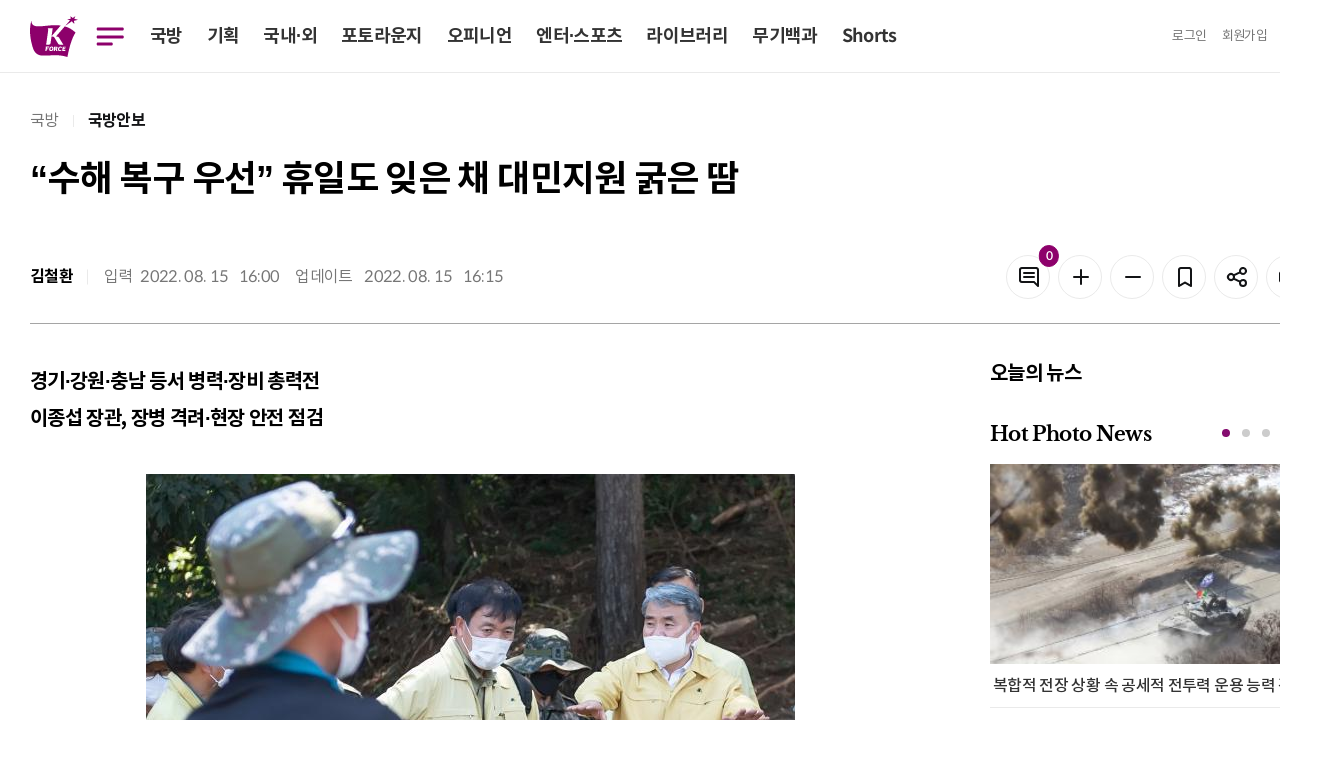

--- FILE ---
content_type: text/html; charset=UTF-8
request_url: https://kookbang.dema.mil.kr/newsWeb/20220816/18/BBSMSTR_000000010021/view.do;JSESSIONID_kookbnagWEB=trCxF-cOlLf6rsG2n_vryL4L70lBobxarg7uvXpbszyzDM5dhulc!1007864413
body_size: 73986
content:






<!DOCTYPE html>
<html lang="ko">
<head>
	<meta charset="UTF-8"> 
	<meta http-equiv="X-UA-Compatible" content="IE=edge" />
	<meta name="viewport" content="width=device-width, initial-scale=1.0" />
	<title>
		국방일보
	</title>
	<meta property="article:author" content="국방일보" />
	<meta property="og:site_name" content="국방일보"/>
	<meta property="og:keywords" content="국방일보" /> 
	 
		
	<meta property="og:title" content="“수해 복구 우선” 휴일도 잊은 채 대민지원 굵은 땀"/>
	<meta property="og:description" content="    경기·강원·충남 등서 병력·장비 총력전이종섭 장관, 장병 격려·현장 안전 점검									우리 군이 집중호우로 수해를 입은 지역에서 연일 적극적인 대민지원 활동을 펼치고 있다. 장병들은 피해 주민들의 시름을 조금이라도 덜기 위해 휴일도 잊은 채 복구작업에 열을 올렸다.우리 군은 광복절인 15일 육군지상작전사령부, 수도군단, 7기동군단, 32보병사단 등 17개 부대 장병 572명, 장비 43대를 투입해 경기도 광주·안양·성남, 강원도 홍천·원주, 충청남도 부여·청양 일대에서 수해복구 대민지원 활동을 펼쳤다. 장병들은 빗방울이 쏟아지는 궂은 날씨 속에서 건물 내부로 들어온 토사를 제거하고, 흙탕물로 엉망이 된 주변 시설을 복구하며 구슬땀을 흘렸다.군은 주말이었던 지난 13일과 14일에도 각각 3579명, 1348명의 장병을 투입해 피해 복구를 위한 총력전을 펼쳤다. 대민지원이 시작된 9일부터 수해지역에 투입된 누적 인원은 1만4429명이고, 장비는 731대에 달한다.이종섭 국방부 장관도 수해복구 현장을 확인하고 대민지원에 나선 군 장병을 격려했다. 이 장관은 지난 12일 서울 지역 수해현장을 찾아 “국민의 생명과 재산을 지키기 위해 구슬땀을 흘려 가며 수해복구에 전념하고 있는 여러분이 매우 자랑스럽고 대견하다”면서 “철저한 사전 사고예방교육과 적절한 휴식 보장을 통해 수해복구 지원 중인 장병들이 안전하게 임무를 완수할 수 있도록 각별한 지휘 관심을 기울일 것”을 현장지휘관에게 당부했다.국방부는 이번 주에도 호우가 예보됨에 따라 장병들과 부대 시설의 안전을 선제적으로 확보하는 한편, 정부·지방자치단체와도 긴밀하게 협력해 대민지원 활동을 적극적으로 추진한다는 계획이다. 김철환 기자가택 보수·하천 정비부터 실종자 수색까지…군 대민지원 현장                                                                                                                                                                                                                                                                                                                                                                           " />
	<meta property="og:url" content="https://kookbang.dema.mil.kr/newsWeb/20220816/5/ATCE_CTGR_0010010000/view.do" />
	
	
		
	
		
	
		
	<meta property="og:image" content="//kookbang.dema.mil.kr/newspaper/tmplat/upload/20220815/thumb1/BBS_202208150414163140.jpg" />
		
	
		
	
		
	
	
		
	<meta property="og:image" content="//kookbang.dema.mil.kr/newspaper/tmplat/upload/20220816/thumb1/2022081601000255900009881.jpg" />
		
	
		
	<meta property="og:image" content="//kookbang.dema.mil.kr/newspaper/tmplat/upload/20220816/thumb1/2022081601000255900009884.jpg" />
		
	
		
	
		
	<meta property="og:image" content="//kookbang.dema.mil.kr/newspaper/tmplat/upload/20220816/thumb1/2022081601000255900009882.jpg" />
		
	
		
	<meta property="og:image" content="//kookbang.dema.mil.kr/newspaper/tmplat/upload/20220816/thumb1/2022081601000255900009883.jpg" />
		
	
		
		
	

	<link rel="shortcut icon" type="image/x-icon" href="/newspaper/2022/images/icon/favicon.ico" />
	<link rel="stylesheet" href="/newspaper/2022/plugins/jqueryScollbar/jquery.scrollbar.css?1234"/>
	<link rel="stylesheet" href="/newspaper/2022/plugins/slick/slick.css"/>
	<link rel="stylesheet" href="/newspaper/2022/plugins/slick/slick-theme.css"/>
	<link rel="stylesheet" href="/newspaper/2022/plugins/datetimepicker/jquery.datetimepicker.min.css"/>

	<link rel="stylesheet" href="/newspaper/2022/css/common.css"/>
	<link rel="stylesheet" href="/newspaper/2022/css/style.css?2024110701"/>

	<script type="text/javascript" src="/newspaper/2022/plugins/jquery-3.5.0.min.js"></script>
	<script type="text/javascript" src="/newspaper/2022/plugins/jquery.ellipsis.min.js"></script>
	<script type="text/javascript" src="/newspaper/2022/plugins/jqueryScollbar/jquery.scrollbar.min.js"></script>
	<script type="text/javascript" src="/newspaper/2022/plugins/jquery.nice-select.min.js"></script>
	<script type="text/javascript" src="/newspaper/2022/plugins/slick/slick.min.js"></script>
	<script type="text/javascript" src="/newspaper/2022/plugins/jquery.inputmask.min.js"></script>
	<script type="text/javascript" src="/newspaper/2022/plugins/datetimepicker/jquery.datetimepicker.full.js"></script>
	<script type="text/javascript" src="/newspaper/2022/plugins/clipboard.min.js"></script>
	<script type="text/javascript" src="/newspaper/2022/plugins/kakao.min.js"></script>
	<script type="text/javascript" src="/newspaper/2022/js/file.js"></script>
	<script type="text/javascript" src="/newspaper/2022/js/style.js"></script>
	<script type="text/javascript" src="/newspaper/2022/js/common.js?2023031604"></script>

	<script type="text/javascript"> 
		Kakao.init('365d566a3352f2c0184e62a4bf33234e'); // 카카오톡 앱 Key
	</script>
	<script src="/newspaper/js/nlogger.js"></script>
	
	<script type="text/javascript">
	
	function getCookie(name) {
        var nameOfCookie = name + "=";
        var x = 0; while (x <= document.cookie.length) {
            var y = (x + nameOfCookie.length);
            if (document.cookie.substring(x, y) == nameOfCookie) {
                if ((endOfCookie = document.cookie.indexOf(";", y)) == -1)
                    endOfCookie = document.cookie.length;
                return unescape(document.cookie.substring(y, endOfCookie));
            }
            x = document.cookie.indexOf(" ", x) + 1; if (x == 0)
                break;
        }
        return "";
    }
	 
	// 24시간 기준 쿠키 설정하기 
    // expiredays 후의 클릭한 시간까지 쿠키 설정 
    function setCookie24(name, value, expiredays) {
        var todayDate = new Date(); todayDate.setDate(todayDate.getDate() + expiredays);
        document.cookie = name + "=" + escape(value) + "; path=/; expires=" + todayDate.toGMTString() + ";"
    }

 	// 00:00 시 기준 쿠키 설정하기 
    // expiredays 의 새벽 00:00:00 까지 쿠키 설정 
    function setCookie00(name, value, expiredays) {
        var todayDate = new Date();
        todayDate = new Date(parseInt(todayDate.getTime() / 86400000) * 86400000 + 54000000);
        if (todayDate > new Date()) {
            expiredays = expiredays - 1;
        }
        todayDate.setDate(todayDate.getDate() + expiredays);
        document.cookie = name + "=" + escape(value) + "; path=/; expires=" + todayDate.toGMTString() + ";"
    }
        
 	// 팝업출력
    function popUpAction(name) {
        // name으로 해당 팝업창 열기 
        $("div[name=" + name + "]").show();
    }
	</script>
</head>
<body>
<div id="wrap">
	
<script type="text/javascript">
$(document).ready(function() {

});

function closePopup(name, id, check){
	var checked = document.getElementById(check).checked;
	console.log(checked);
	if(checked == true) {        
		console.log('check');
		setCookie00("End_Button"+id, "done" ,1);
	}
	layerHide(name);
}

</script>

<div id="header" class="type2">
    <div class="dim"></div>
    <div class="bg_depth"></div>
    <div class="sec_header">         
        <div id="gnb" class="df aic">
            <div class="left">
                <div class="none logo">
                    <a href="/newsWeb/main.do"><img src="/newspaper/2022/images/common/logo2.svg" alt="국방일보"></a>
                </div>
                <div class="menu_btn">
                    <button type="button" class="btn_menu btn_menu_cross">
                        <span></span>
                        <span class="blind">메뉴 열기</span>
                    </button>
                </div>
                <ul class="nav">
                    <li><a href="javascript:void(0);" title="국방">국방</a></li>
                    <li><a href="javascript:void(0);" title="기획">기획</a></li>
                    <li><a href="javascript:void(0);" title="국내·외">국내·외</a></li>
                    <li><a href="javascript:void(0);" title="포토라운지">포토라운지</a></li>
                    <li><a href="javascript:void(0);" title="오피니언">오피니언</a></li>
                    <li><a href="javascript:void(0);" title="엔터·스포츠">엔터·스포츠</a></li>
                    <li><a href="javascript:void(0);" title="라이브러리">라이브러리</a></li>
                    <li><a href="javascript:void(0);" title="무기백과">무기백과</a></li>
                    
                    <li><a href="/newsWeb/shorts/list.do" title="쇼츠">Shorts</a></li>
                </ul>
            </div>
            <ul class="util_area df aic">
            
                <li class="none"><a href="//www.dema.mil.kr/web/inform/login.do?lpage=https://kookbang.dema.mil.kr/newsWeb/sso.do&amp;prev_url=http://kookbang.dema.mil.kr/newsWeb/main.do" title="로그인">로그인</a></li>
                <li class="none"><a href="//www.dema.mil.kr/web/inform/join/step1.do" title="회원가입">회원가입</a></li>
                		
                <li class="search_btn">
                    <a href="javascript:void(0);" title="통합검색">
                        <span class="blind">검색</span>
                        <svg xmlns="http://www.w3.org/2000/svg" width="32" height="32"
                        preserveAspectRatio="xMidYMid meet" viewBox="0 0 24 24" aria-hidden="true">
                            <path fill="none" stroke="#333" stroke-linecap="round" stroke-width="2"
                            d="m21 21l-4.486-4.494M19 10.5a8.5 8.5 0 1 1-17 0a8.5 8.5 0 0 1 17 0Z"/>
                        </svg>
                    </a>
                </li>
            </ul>
        </div>
    </div>
    <div class="mega_menu">
        <div class="contents">
            <div class="nav_column">
                <ul>
                    <li>
                        <a id="LINK_ATCE_CTGR_0010000000" href="javascript:void(0);" title="국방">국방</a>
                        <ul class="depth" id="MENU_ATCE_CTGR_0010000000">
                        </ul>
                    </li>
                </ul>
                <ul>
                    <li>
                        <a id="LINK_ATCE_CTGR_0020000000" href="javascript:void(0);" title="기획">기획</a>
                        <ul class="depth" id="MENU_ATCE_CTGR_0020000000">
                        </ul>
                    </li>
                </ul>
            </div>
            <div class="nav_column">
                <ul>
                    <li>
                        <a id="LINK_ATCE_CTGR_0030000000" href="javascript:void(0);" title="국내·외">국내·외</a>
                        <ul class="depth" id="MENU_ATCE_CTGR_0030000000">
                        </ul>
                    </li>
                </ul>
                <ul>
                    <li>
                        <a id="LINK_ATCE_CTGR_0040000000" href="javascript:void(0);" title="포토라운지">포토라운지</a>
                        <ul class="depth" id="MENU_ATCE_CTGR_0040000000">
                        </ul>
                    </li>
                </ul>
                <ul>
                    <li>
                        <a id="LINK_ATCE_CTGR_0060000000" href="javascript:void(0);" title="엔터·스포츠">엔터·스포츠</a>
                        <ul class="depth" id="MENU_ATCE_CTGR_0060000000">    
                        </ul>
                    </li>
                </ul>
            </div>
            <div class="nav_column">
                <ul>
                    <li>
                        <a id="LINK_ATCE_CTGR_0050000000" href="javascript:void(0);" title="오피니언">오피니언</a>
                        <ul class="depth" id="MENU_ATCE_CTGR_0050000000">
                        </ul>
                    </li>
                </ul>                    
            </div>
            <div class="nav_column">
                <ul>
                    <li>
                        <a id="LINK_ATCE_CTGR_0070000000" href="javascript:void(0);" title="라이브러리">라이브러리</a>
                        <ul class="depth" id="MENU_ATCE_CTGR_0070000000">
                        </ul>
                    </li>
                </ul>                    
            </div>
            <div class="nav_column">
                <ul>
                    <li>
                        <a id="LINK_ATCE_CTGR_0080000000" href="javascript:void(0);" title="무기백과">무기백과</a>
                        <ul class="depth" id="MENU_ATCE_CTGR_0080000000">
                        </ul>
                    </li>
                </ul>                    
            </div>
            <div class="nav_column nav_column2">
                
                <ul><li><a href="/newsWeb/shorts/list.do" title="shorts">Shorts</a></li></ul>
                <ul><li><a href="/newsWeb/allToday.do" title="오늘의신문">오늘의신문</a></li></ul>    
                <ul><li><a href="/newsWeb/pdf.do" title="신문보기(PDF)">신문보기(PDF)</a></li></ul>
                
                <ul><li><a href="//ebook.dema.mil.kr" target="_blank" title="e-book">e-book</a></li></ul>
                <ul><li><a href="/newsWeb/gudoc/info.do" title="구독신청">구독신청</a></li></ul>
                <ul><li><a href="//www.dema.mil.kr/web/ad/ilbo/paper.do" target="_blank" title="광고안내">광고안내</a></li></ul>
                	
            </div>
            <div  class="nav_column">
                <ul>
                    <li>
                        <a href="javascript:void(0);" title="관련사이트">관련사이트</a>
                        <ul class="depth">
                        
                            <li><a href="//www.dema.mil.kr" target="_blank" title="국방홍보원">국방홍보원</a></li>
                            <li><a href="//tv.dema.mil.kr/web/tv/main.do" target="_blank" title="KFN TV">KFN TV</a></li>
                            <li><a href="//radio.dema.mil.kr/web/radio/main.do" target="_blank" title="KFN Radio">KFN Radio</a></li>
                            <li><a href="//www.dema.mil.kr/web/home/photo/photo/list.do" target="_blank" title="국방포토">국방포토</a></li>
                            <li><a href="//www.dema.mil.kr/marathon/main.do" target="_blank" title="전우마라톤">전우마라톤</a></li>
                            <li><a href="//www.dema.mil.kr/mediaweb/main.do" target="_blank" title="국방영상미디어센터">국방영상미디어센터</a></li>
                            
                        </ul>
                    </li>
                </ul>
            </div>
        </div>
    </div>
    <div id="myBar" class="progress_bar"></div>
    <div class="search_box">
        <div class="contents">
            <h2>어떤 기사를 찾으시나요?</h2>
            <div class="close_btn">
                <svg xmlns="http://www.w3.org/2000/svg" width="24" height="24" preserveAspectRatio="xMidYMid meet" viewBox="0 0 24 24" aria-hidden="true"><path fill="white" d="m13.41 12l6.3-6.29a1 1 0 1 0-1.42-1.42L12 10.59l-6.29-6.3a1 1 0 0 0-1.42 1.42l6.3 6.29l-6.3 6.29a1 1 0 0 0 0 1.42a1 1 0 0 0 1.42 0l6.29-6.3l6.29 6.3a1 1 0 0 0 1.42 0a1 1 0 0 0 0-1.42Z"/></svg>
            </div>
            <div class="input search srch_lg">
                <input type="text" id="mainSearch" placeholder="검색어를 입력하세요." title="검색어 입력" />
                <button type="button" class="btn_search" onclick="gfn_allSearch();"></button>
            </div>
        </div>
    </div>
</div>
	












<script type="text/javascript">
    $(document).ready(function() {
		//사진 Load 완료 이벤트...
    	var imageLoaded = function() {
    		var width = this.width;
    		var src= this.src;
    		//console.log(src);
    		//this가 실제 img 태그를 가리키고 있지 않아서 parent를 직접 찾을 수가 없다. 그래서 figure태그를 찾아 each를 돌려 매칭되는 img를 찾아야 한다...
    		$('.article_body_main figure').each(function(index){
    			console.log($('.article_body_main figure:eq(' + index + ') img').attr("src"));
    			if(src.indexOf($('.article_body_main figure:eq(' + index + ') img').attr("src")) != -1 ) {
    				$(this).css({width:width,margin:'0 auto'});
    			}
    			//var width = $('.article_body_main figure:eq(' + index + ') img').width();
    		});
    	}
    	//사진 Load 이벤트를 등록한다!!!
        $('.article_body_main figure img').each(function() {
            var tmpImg = new Image() ;
            tmpImg.onload = imageLoaded ;
            console.log("img src : "+ $(this).attr('src'));
            tmpImg.src = $(this).attr('src') ;
        }) ;

		$("audio").each(function(index){
			$(this).attr("src", $(this).attr("src").replace("../..", ""));
		});

		$("video").each(function(index){
			$(this).attr("src", $(this).attr("src").replace("../..", ""));
		});

      	//댓글 리스트
    	fn_comment_paging(1);
	});
</script>

<input type="hidden" id="story_ty_id" value="ATCE_CTGR_0010010000"/>
<input type="hidden" id="story_his_id" value="2"/>
<input type="hidden" id="story_id" value="5"/>
<input type="hidden" id="story_writ_date" value="20220816"/>
<input type="hidden" id="tmplat_id" value=""/>
<input type="hidden" id="pageIndex" value="1"/>
<input type="hidden" id="before_contents" value=""/>
<input type="hidden" id="update_comm_id" value=""/>





<div id="container">
    <div id="contents" class="contents detail_box">
        <div class="article_top">
            <div class="location">
				
                     <span >국방</span>
                     
                     <span class='last'>국방안보</span>
                     
            </div>
            <h2 class="article_title">
                “수해 복구 우선” 휴일도 잊은 채 대민지원 굵은 땀
            </h2>
            <div class="article_top_1">
                <div class="info">
                    <p>김철환</p>
                    <div>
                    	<span>입력</span>
                    	2022. 
						08. 
						15 &nbsp;
						16:00
					</div>
                    <div>
                    	
                    		<span>업데이트</span>
							2022. 
							08. 
							15 &nbsp;
							16:15
                    	
                    </div>
                </div>
                <div class="tool_box">
                    <a href="#comment" title="댓글" class="btn line_grey20 btn_icon">
                        <svg xmlns="http://www.w3.org/2000/svg" width="24" height="24" preserveAspectRatio="xMidYMid meet" viewBox="0 0 24 24" aria-hidden="true"><path fill="#131416" d="M17 7H7a1 1 0 0 0 0 2h10a1 1 0 0 0 0-2Zm0 4H7a1 1 0 0 0 0 2h10a1 1 0 0 0 0-2Zm2-9H5a3 3 0 0 0-3 3v10a3 3 0 0 0 3 3h11.59l3.7 3.71A1 1 0 0 0 21 22a.84.84 0 0 0 .38-.08A1 1 0 0 0 22 21V5a3 3 0 0 0-3-3Zm1 16.59l-2.29-2.3A1 1 0 0 0 17 16H5a1 1 0 0 1-1-1V5a1 1 0 0 1 1-1h14a1 1 0 0 1 1 1Z"/></svg>
                        <span class="badge fill_primary news_comment_cnt">0</span>
                        <span class="blind">댓글</span>
                    </a>
                    <button type="button" class="btn line_grey20 btn_icon" onclick="fontPlus();">
                        <svg xmlns="http://www.w3.org/2000/svg" width="24" height="24" preserveAspectRatio="xMidYMid meet" viewBox="0 0 24 24" aria-hidden="true"><path fill="#131416" d="M19 11h-6V5a1 1 0 0 0-2 0v6H5a1 1 0 0 0 0 2h6v6a1 1 0 0 0 2 0v-6h6a1 1 0 0 0 0-2Z"/></svg>
                        <span class="blind">폰트 키우기</span>
                    </button>
                    <button type="button" class="btn line_grey20 btn_icon"  onclick="fontMinus();">
                        <svg xmlns="http://www.w3.org/2000/svg" width="24" height="24" preserveAspectRatio="xMidYMid meet" viewBox="0 0 24 24" aria-hidden="true"><path fill="#131416" d="M19 11H5a1 1 0 0 0 0 2h14a1 1 0 0 0 0-2Z"/></svg>
                        <span class="blind">폰트 줄이기</span>
                    </button>
                    <button type="button" class="btn line_grey20 btn_icon" onclick="layerShow('bookmark')">
                        <svg xmlns="http://www.w3.org/2000/svg" width="24" height="24" preserveAspectRatio="xMidYMid meet" viewBox="0 0 24 24" aria-hidden="true"><path fill="#131416" d="M16 2H8a3 3 0 0 0-3 3v16a1 1 0 0 0 .5.87a1 1 0 0 0 1 0l5.5-3.18l5.5 3.18a1 1 0 0 0 .5.13a1 1 0 0 0 .5-.13A1 1 0 0 0 19 21V5a3 3 0 0 0-3-3Zm1 17.27l-4.5-2.6a1 1 0 0 0-1 0L7 19.27V5a1 1 0 0 1 1-1h8a1 1 0 0 1 1 1Z"/></svg>
                        <span class="blind">스크랩</span>
                    </button>
                    <div class="share_btn">
	                    <button type="button" class="btn line_grey20 btn_icon">
	                        <svg xmlns="http://www.w3.org/2000/svg" width="24" height="24" preserveAspectRatio="xMidYMid meet" viewBox="0 0 24 24" aria-hidden="true"><path fill="#131416" d="M18 14a4 4 0 0 0-3.08 1.48l-5.1-2.35a3.64 3.64 0 0 0 0-2.26l5.1-2.35A4 4 0 1 0 14 6a4.17 4.17 0 0 0 .07.71L8.79 9.14a4 4 0 1 0 0 5.72l5.28 2.43A4.17 4.17 0 0 0 14 18a4 4 0 1 0 4-4Zm0-10a2 2 0 1 1-2 2a2 2 0 0 1 2-2ZM6 14a2 2 0 1 1 2-2a2 2 0 0 1-2 2Zm12 6a2 2 0 1 1 2-2a2 2 0 0 1-2 2Z"/></svg>
	                        <span class="blind">공유</span>
	                    </button>
	                    <div class="share_tooltip">
	                        <div class="tit">
	                            <h2>공유하기</h2>
	                            <button type="button" class="close_btn"></button>
	                        </div>
	                        <ul>
	                        	
	                            <li>
	                                <a href="javascript:gfn_shareView('facebook')" title="페이스북"><img src="/newspaper/2022/images/icon/fb.svg" alt="페이스북" />
	                                    <p>페이스북</p>
	                                </a>
	                            </li>
	                            <li>
	                                <a href="javascript:gfn_shareView('twitter')" title="트위터">
	                                    <img src="/newspaper/2022/images/icon/twiter.png" alt="트위터" />
	                                    <p>트위터</p>
	                                </a>
	                            </li>
	                            <li>    
	                                <a href="javascript:gfn_shareView('band')" title="밴드">
	                                    <img src="/newspaper/2022/images/icon/band.png" alt="밴드" />
	                                    <p>밴드</p>
	                                </a>
	                            </li>
	                            <li>
	                                <a href="javascript:gfn_shareView('kakao')" title="카카오톡">
	                                    <img src="/newspaper/2022/images/icon/kakao.png" alt="카카오톡" />
	                                    <p>카카오톡</p>
	                                </a>
	                            </li>
	                            
	                            <li>
	                                <a href="javascript:fn_copyurl();" title="url복사">
	                                    <img src="/newspaper/2022/images/icon/url.png" alt="url복사" />
	                                    <p>url복사</p>
	                                </a>
	                            </li>
	                        </ul>
	                    </div>
                    </div>
                    <button type="button" class="btn line_grey20 btn_icon" onclick="layerShow('prinShare')">
                        <svg xmlns="http://www.w3.org/2000/svg" width="24" height="24" preserveAspectRatio="xMidYMid meet" viewBox="0 0 24 24" aria-hidden="true"><path fill="#131416" d="M7 10a1 1 0 1 0 1 1a1 1 0 0 0-1-1Zm12-4h-1V3a1 1 0 0 0-1-1H7a1 1 0 0 0-1 1v3H5a3 3 0 0 0-3 3v6a3 3 0 0 0 3 3h1v3a1 1 0 0 0 1 1h10a1 1 0 0 0 1-1v-3h1a3 3 0 0 0 3-3V9a3 3 0 0 0-3-3ZM8 4h8v2H8Zm8 16H8v-4h8Zm4-5a1 1 0 0 1-1 1h-1v-1a1 1 0 0 0-1-1H7a1 1 0 0 0-1 1v1H5a1 1 0 0 1-1-1V9a1 1 0 0 1 1-1h14a1 1 0 0 1 1 1Z"/></svg>
                        <span class="blind">프린트</span>
                    </button>
                </div>
            </div>                
        </div>
        

        <div class="article_body">
            <div class="article_body_main">
                <div id="article_body_view" class="article_body_view">
					
					
						
						
						
						
						
						
						
							
							
 
 
  <p><b>경기·강원·충남 등서 병력·장비 총력전<br></b></p><div><b>이종섭 장관, 장병 격려·현장 안전 점검</b></div><p>
</p><div>
<br>
<table id="nis-table-tx_entry_99858_" align="center" class="txc-table" width="null" height="null">	<tbody>		<tr>			<td><div class="view_img"><figure class="image">    <img id="img_1034183" src="/newspaper/tmplat/upload/20220815/thumb1/BBS_202208150414163140.jpg?t=20260202151116" alt="이종섭(맨 오른쪽) 국방부 장관이 지난 12일 서울 지역 수해복구 현장을 살펴보고 있다.이 장관은 이 자리에서 복구에 나선 장병들을 격려하고, 총력 지원을 지시했다. 국방부 제공">    <figcaption>이종섭(맨 오른쪽) 국방부 장관이 지난 12일 서울 지역 수해복구 현장을 살펴보고 있다.이 장관은 이 자리에서 복구에 나선 장병들을 격려하고, 총력 지원을 지시했다. 국방부 제공</figcaption></figure></div></td>		</tr>	</tbody></table><p></p></div><div><p>우리 군이 집중호우로 수해를 입은 지역에서 연일 적극적인 대민지원 활동을 펼치고 있다. 장병들은 피해 주민들의 시름을 조금이라도 덜기 위해 휴일도 잊은 채 복구작업에 열을 올렸다.
<br>
<br>우리 군은 광복절인 15일 육군지상작전사령부, 수도군단, 7기동군단, 32보병사단 등 17개 부대 장병 572명, 장비 43대를 투입해 경기도 광주·안양·성남, 강원도 홍천·원주, 충청남도 부여·청양 일대에서 수해복구 대민지원 활동을 펼쳤다. 장병들은 빗방울이 쏟아지는 궂은 날씨 속에서 건물 내부로 들어온 토사를 제거하고, 흙탕물로 엉망이 된 주변 시설을 복구하며 구슬땀을 흘렸다.
<br>
<br>군은 주말이었던 지난 13일과 14일에도 각각 3579명, 1348명의 장병을 투입해 피해 복구를 위한 총력전을 펼쳤다. 대민지원이 시작된 9일부터 수해지역에 투입된 누적 인원은 1만4429명이고, 장비는 731대에 달한다.
<br>
<br>이종섭 국방부 장관도 수해복구 현장을 확인하고 대민지원에 나선 군 장병을 격려했다. 이 장관은 지난 12일 서울 지역 수해현장을 찾아 “국민의 생명과 재산을 지키기 위해 구슬땀을 흘려 가며 수해복구에 전념하고 있는 여러분이 매우 자랑스럽고 대견하다”면서 “철저한 사전 사고예방교육과 적절한 휴식 보장을 통해 수해복구 지원 중인 장병들이 안전하게 임무를 완수할 수 있도록 각별한 지휘 관심을 기울일 것”을 현장지휘관에게 당부했다.
<br>
<br>국방부는 이번 주에도 호우가 예보됨에 따라 장병들과 부대 시설의 안전을 선제적으로 확보하는 한편, 정부·지방자치단체와도 긴밀하게 협력해 대민지원 활동을 적극적으로 추진한다는 계획이다. 김철환 기자
</p><p>
<br></p></div><p>
</p><p><br></p><p><b><span style="color: rgb(9, 0, 255);">가택 보수·하천 정비부터 실종자 수색까지…군 대민지원 현장</span></b><br></p><p><br></p><table border="0" cellspacing="0" cellpadding="10" align="center"> 
   <tbody> 
    <tr> 
     <td> 
      <table class="table_LSize"> 
       <tbody> 
        <tr bgcolor="#ffffff"> 
         <td><figure class="image">    <img id="img_1034184" src="/newspaper/tmplat/upload/20220816/thumb1/2022081601000255900009881.jpg?t=20260202151116" alt="광복절인 15일 충남 부여군 은산면 일대에 투입된 육군32보병사단 장병들이 집안으로 쏟아져 들어온 토사를 치우고 있다.  조종원 기자">    <figcaption>광복절인 15일 충남 부여군 은산면 일대에 투입된 육군32보병사단 장병들이 집안으로 쏟아져 들어온 토사를 치우고 있다.  조종원 기자</figcaption></figure></td> 
        </tr> 
       </tbody> 
      </table> </td> 
    </tr> 
   </tbody> 
  </table> 
  <br> 
  <table border="0" cellspacing="0" cellpadding="10" align="center"> 
   <tbody> 
    <tr> 
     <td> 
      <table class="table_LSize"> 
       <tbody> 
        <tr bgcolor="#ffffff"> 
         <td><figure class="image">    <img id="img_1034187" src="/newspaper/tmplat/upload/20220816/thumb1/2022081601000255900009882.jpg?t=20260202151116" alt="힘을 합쳐 토사를 정리하고 있는 육군32보병사단 장병들. 
 조종원 기자">    <figcaption>힘을 합쳐 토사를 정리하고 있는 육군32보병사단 장병들. 
 조종원 기자</figcaption></figure></td> 
        </tr> 
       </tbody> 
      </table> </td> 
    </tr> 
   </tbody> 
  </table> 
  <br> 
  <table border="0" cellspacing="0" cellpadding="10" align="center"> 
   <tbody> 
    <tr> 
     <td> 
      <table class="table_LSize"> 
       <tbody> 
        <tr bgcolor="#ffffff"> 
         <td><figure class="image">    <img id="img_1034186" src="/newspaper/tmplat/upload/20220816/thumb1/2022081601000255900009883.jpg?t=20260202151116" alt="15일 충남 부여군 하천에서 육군32보병사단 장병들이 군견과 함께 실종자 수색을 하고 있다.  조종원 기자  ">    <figcaption>15일 충남 부여군 하천에서 육군32보병사단 장병들이 군견과 함께 실종자 수색을 하고 있다.  조종원 기자  </figcaption></figure></td> 
        </tr> 
       </tbody> 
      </table> </td> 
    </tr> 
   </tbody> 
  </table> 
  <br> 
  <table border="0" cellspacing="0" cellpadding="10" align="center"> 
   <tbody> 
    <tr> 
     <td> 
      <table class="table_LSize"> 
       <tbody> 
        <tr bgcolor="#ffffff"> 
         <td><figure class="image">    <img id="img_1034185" src="/newspaper/tmplat/upload/20220816/thumb1/2022081601000255900009884.jpg?t=20260202151116" alt="지난 12일 서울 금천구 안양천에서 공군3여단 장병들이 시설물을 정리하고 있다.  김병문 기자">    <figcaption>지난 12일 서울 금천구 안양천에서 공군3여단 장병들이 시설물을 정리하고 있다.  김병문 기자</figcaption></figure></td> 
        </tr> 
       </tbody> 
      </table> </td> 
    </tr> 
   </tbody> 
  </table>
 
<p><br></p>
						
						
 
                    <div class="author">
                    	<p>
                        	
                        		
								김철환 기자 
								
								 &lt; droid001 &gt;
								
								<br />
							
							 
							
							
						</p>
						<span>&lt; 저작권자 ⓒ 국방일보, 무단전재 및 재배포 금지 &gt;</span>
                    </div>
                    <div class="btn_area">
                        <div class="share_btn">
                        <button type="button" class="btn line_grey20">
                            <svg xmlns="http://www.w3.org/2000/svg" width="24" height="24" preserveAspectRatio="xMidYMid meet" viewBox="0 0 24 24" aria-hidden="true"><path fill="#131416" d="M18 14a4 4 0 0 0-3.08 1.48l-5.1-2.35a3.64 3.64 0 0 0 0-2.26l5.1-2.35A4 4 0 1 0 14 6a4.17 4.17 0 0 0 .07.71L8.79 9.14a4 4 0 1 0 0 5.72l5.28 2.43A4.17 4.17 0 0 0 14 18a4 4 0 1 0 4-4Zm0-10a2 2 0 1 1-2 2a2 2 0 0 1 2-2ZM6 14a2 2 0 1 1 2-2a2 2 0 0 1-2 2Zm12 6a2 2 0 1 1 2-2a2 2 0 0 1-2 2Z"/></svg>
                            <span>기사 공유하기</span>
                        </button>
                        <div class="share_tooltip">
                            <div class="tit">
                                <h2>공유하기</h2>
                                <button type="button" class="close_btn"></button>
                            </div>
                            <ul >
                            	
	                            <li>
	                                <a href="javascript:gfn_shareView('facebook')" title="페이스북"><img src="/newspaper/2022/images/icon/fb.png" alt="페이스북" />
	                                    <p>페이스북</p>
	                                </a>
	                            </li>
	                            <li>
	                                <a href="javascript:gfn_shareView('twitter')" title="트위터">
	                                    <img src="/newspaper/2022/images/icon/twiter.png" alt="트위터" />
	                                    <p>트위터</p>
	                                </a>
	                            </li>
	                            <li>    
	                                <a href="javascript:gfn_shareView('band')" title="밴드">
	                                        <img src="/newspaper/2022/images/icon/band.png" alt="밴드" />
	                                        <p>밴드</p>
	                                </a>
	                            </li>
	                            <li>
	                                <a href="javascript:gfn_shareView('kakao')" title="카카오톡">
	                                    <img src="/newspaper/2022/images/icon/kakao.png" alt="카카오톡" />
	                                    <p>카카오톡</p>
	                                </a>
	                            </li>
	                            
	                            <li>
	                                <a href="javascript:fn_copyurl();" title="url복사">
	                                    <img src="/newspaper/2022/images/icon/url.png" alt="url복사" />
	                                    <p>url복사</p>
	                                </a>
	                            </li>
                            </ul>
                        </div>
                        </div>
                        <button type="button" class="btn line_grey20 btn_icon" onclick="layerShow('bookmark')">
                            <svg xmlns="http://www.w3.org/2000/svg" width="24" height="24" preserveAspectRatio="xMidYMid meet" viewBox="0 0 24 24" aria-hidden="true"><path fill="#131416" d="M16 2H8a3 3 0 0 0-3 3v16a1 1 0 0 0 .5.87a1 1 0 0 0 1 0l5.5-3.18l5.5 3.18a1 1 0 0 0 .5.13a1 1 0 0 0 .5-.13A1 1 0 0 0 19 21V5a3 3 0 0 0-3-3Zm1 17.27l-4.5-2.6a1 1 0 0 0-1 0L7 19.27V5a1 1 0 0 1 1-1h8a1 1 0 0 1 1 1Z"/></svg>
                            <span class="blind">스크랩</span>
                        </button>
                        <a href="#comment" title="댓글" class="btn btn_icon line_grey20">
                            <svg xmlns="http://www.w3.org/2000/svg" width="24" height="24" preserveAspectRatio="xMidYMid meet" viewBox="0 0 24 24" aria-hidden="true"><path fill="#131416" d="M17 7H7a1 1 0 0 0 0 2h10a1 1 0 0 0 0-2Zm0 4H7a1 1 0 0 0 0 2h10a1 1 0 0 0 0-2Zm2-9H5a3 3 0 0 0-3 3v10a3 3 0 0 0 3 3h11.59l3.7 3.71A1 1 0 0 0 21 22a.84.84 0 0 0 .38-.08A1 1 0 0 0 22 21V5a3 3 0 0 0-3-3Zm1 16.59l-2.29-2.3A1 1 0 0 0 17 16H5a1 1 0 0 1-1-1V5a1 1 0 0 1 1-1h14a1 1 0 0 1 1 1Z"/></svg>
                            <span class="badge fill_primary news_comment_cnt">0</span>
                            <span class="blind">댓글</span>
                        </a>
                    </div>
                </div>
				<!-- 221130 관련기사 추가 s-->
				  
				<!-- 221130 관련기사 추가 e-->
                
	                <form id="addForm" onsubmit="fn_comment_add();return false;" method="post">
		                <div id="comment" class="comment_box">
		                    <div class="tit">
		                        <div class="num">
									댓글 <span class="news_comment_cnt">0</span>개
		                        </div>
		                        <div>
		                            <a href="javascript:fnReloadComment();" title="댓글" class="btn line_grey20 btn_icon">
		                                <span>
		                                    <svg xmlns="http://www.w3.org/2000/svg" width="24" height="24" preserveAspectRatio="xMidYMid meet" viewBox="0 0 24 24" aria-hidden="true"><path fill="#131416" d="M21 11a1 1 0 0 0-1 1a8.05 8.05 0 1 1-2.22-5.5h-2.4a1 1 0 0 0 0 2h4.53a1 1 0 0 0 1-1V3a1 1 0 0 0-2 0v1.77A10 10 0 1 0 22 12a1 1 0 0 0-1-1Z"/>새로고침</svg>
		                                </span>
		                            </a>
		                        </div>
		                    </div>
		                    <div class="input">
		                        <textarea id="commentText" type="text" placeholder="로그인 후에 작성하실 수 있습니다." title="댓글입력"></textarea>
								
									<button type="button" onclick="commentLogin();return false;" class="btn fill_gra square">
			                            <svg xmlns="http://www.w3.org/2000/svg" width="24" height="24" preserveAspectRatio="xMidYMid meet" viewBox="0 0 24 24" aria-hidden="true"><path fill="white" d="M15.71 12.71a1 1 0 0 0 .21-.33a1 1 0 0 0 0-.76a1 1 0 0 0-.21-.33l-3-3a1 1 0 0 0-1.42 1.42l1.3 1.29H9a1 1 0 0 0 0 2h3.59l-1.3 1.29a1 1 0 0 0 0 1.42a1 1 0 0 0 1.42 0ZM22 12a10 10 0 1 0-10 10a10 10 0 0 0 10-10ZM4 12a8 8 0 1 1 8 8a8 8 0 0 1-8-8Z"/></svg>
			                            <span>등록</span>
			                        </button>
		                        
		                        
		                    </div>
		                    <ul class="comment_list">
		                    </ul>   
		                    <div class="btn_area">
		                        <button type="button" id="moreComment" onclick="fnMoreComment()" class="btn btn_sm line_grey20">
		                            <svg xmlns="http://www.w3.org/2000/svg" width="20" height="20" preserveAspectRatio="xMidYMid meet" viewBox="0 0 24 24" aria-hidden="true"><path fill="#959595" d="M19 11h-6V5a1 1 0 0 0-2 0v6H5a1 1 0 0 0 0 2h6v6a1 1 0 0 0 2 0v-6h6a1 1 0 0 0 0-2Z"/></svg>
		                            <span>
										댓글 더보기
		                            </span>
		                        </button>
		                    </div>             
		                </div>
	                </form>
                
            </div>
            
<script type="text/javascript">
$(document).ready(function() {
	fn_todayNews();
	fn_photoNews();
	fn_viewNews();
	
	fn_banner();
	
});

function fn_todayNews() {

	var postData = {recordCountPerPage:10};

	$.ajax({
		type:"POST",
		url:gfn_contextpath("/todayNewsList.do"),
		dataType:"json",
		data:postData,
		success:function(j) {
			let newsList = j.todayNews;
			let newsHtml = "";
			if(newsList) {
				newsList.forEach(function (news, index){
					newsHtml += "<li>";
					newsHtml += "    <a href=\"/newsWeb/"+news.story_writ_date+"/"+news.story_id+"/"+news.story_ty_id+"/view.do\" title=\""+news.story_title1+"\">";
					newsHtml += "        <div class=\"txt eps2\">";
					newsHtml += "            "+news.story_title1;
					newsHtml += "        </div>";
					if(gfn_isEmpty(news.file_stre_cours) == false) {
						newsHtml += "        <div class=\"thumbnail\" style=\"background-image:url("+news.file_stre_cours+"thumb4/"+news.stre_file_nm+")\"></div>";
					}
					newsHtml += "    </a>";
					newsHtml += "</li>";
				});
			}

			$(".today_news_list").html(newsHtml);
		}
	});
}

function fn_photoNews() {

	var postData = {recordCountPerPage:4};

	$.ajax({
		type:"POST",
		url:gfn_contextpath("/photoNewsList.do"),
		dataType:"json",
		data:postData,
		success:function(j) {
			let newsList = j.photoNews;
			let newsHtml = "";
			if(newsList) {
				newsList.forEach(function (news, index){
					if(index <= postData.recordCountPerPage) {
						newsHtml += "<a href=\"/newsWeb/"+news.story_writ_date+"/"+news.story_id+"/"+news.story_ty_id+"/view.do\" title=\""+news.story_title1+"\">";
						newsHtml += "    <div class=\"thumbnail\" style=\"background-image:url("+news.file_stre_cours+"thumb5/"+news.stre_file_nm+")\"></div>";
						newsHtml += "    <div class=\"txt eps1\">";
						newsHtml += "        "+news.story_title1;
						newsHtml += "    </div>";
						newsHtml += "</a>";
					}
				});
			}

			$(".hot_photo_news_slide").html(newsHtml);
			var hoNews = $('.hot_photo_news_slide');
	        hoNews.slick({
	            infinite: false,
	            autoplay: true,
	            autoplaySpeed: 5000,
	            pauseOnHover: false,
	            slidesToShow: 1,
	            slidesToScroll: 1,
	            dots: true,
	            appendDots: $('.hot_photo_news .pagination'),
	        });
		}
	});
}

function fn_viewNews() {

	var postData = {recordCountPerPage:10};

	$.ajax({
		type:"POST",
		url:gfn_contextpath("/viewNewsList.do"),
		dataType:"json",
		data:postData,
		success:function(j) {
			let newsList = j.viewNews;
			let newsHtml = "";
			if(newsList) {
				newsList.forEach(function (news, index){
					newsHtml += "<li>";
					newsHtml += "    <a href=\"/newsWeb/"+news.story_writ_date+"/"+news.story_id+"/"+news.story_ty_id+"/view.do\" title=\""+news.story_title1+"\">";
					newsHtml += "        <div class=\"txt\">";
					newsHtml += "            <p>"+(index+1)+"</p>";
					newsHtml += "            <div class=\"eps2\">";
					newsHtml += "                "+news.story_title1;
					newsHtml += "            </div>";
					newsHtml += "        </div>";
					if(gfn_isEmpty(news.file_stre_cours) == false) {
						newsHtml += "        <div class=\"thumbnail\" style=\"background-image:url("+news.file_stre_cours+"thumb6/"+news.stre_file_nm+")\"></div>";
					}
					newsHtml += "    </a>";
					newsHtml += "</li>";
				});
			}

			$(".most_view_list").html(newsHtml);
		}
	});
}

function fn_banner() {

	var postData = {ban_type : 'BAN_TY_CFCF'};

	$.ajax({
		type:"POST",
		url:gfn_contextpath("/bannerList.do"),
		dataType:"json",
		data:postData,
		success:function(j) {
			let bannerList = j.banner;
			let newsHtml = "";
			if(bannerList) {

				//위치값 기준으로 내림차순 정렬
				bannerList.sort(function (a,b) {
				    a = a.ban_loc.toLowerCase();
				    b = b.ban_loc.toLowerCase();
				    if(a < b) return -1;
				    if(a > b) return 1;
				    return 0;
				});

				bannerList.forEach(function (banner, index){
					if(gfn_isEmpty(banner.link_url) == false && banner.link_url != '#') {
						if(gfn_isEmpty(banner.ban_loc) == false && banner.ban_loc.indexOf("_B") != -1) {
							if(banner.campaign_yn = 'Y') {
								newsHtml += "<a href=\"/newsWeb/bannerCampaign.do?banner_id="+banner.banner_id+"\" target=\"_blank\" title=\"배너\">";
							}else {
								newsHtml += "<a href=\""+banner.link_url+"\" target=\"_blank\" title=\"배너\">";
							}
							newsHtml += "    <img src=\""+banner.file_stre_cours+banner.stre_file_nm+"\" alt=\"배너이미지\" />";
							newsHtml += "</a>";
						}
					}
				});
			}

			$(".side_banner").html(newsHtml);
		}
	});
}
</script>
<div class="article_body_side">
	<div class="today_news box">
	    <div class="tit">
	        <p>오늘의 뉴스</p>
	    </div>
	    <ul class="today_news_list">
	    </ul>
	</div>
	<div class="hot_photo_news box">
	    <div class="tit">
	        <p>Hot Photo News</p>
	        <div class="pagination"></div>
	    </div>
	    <div class="hot_photo_news_slide">
	    </div>
	</div>
	<div class="most_view box">
	    <div class="tit">
	        <p>많이 본 기사</p>
	    </div>
	    <ul class="most_view_list">
        </ul>
    </div>
    <div class="side_banner">
    </div>
</div>
        </div>
    </div>
</div>

<!--alert 팝업 : s-->
<!--TODO:북마크-->
<div id="bookmark" class="system_alert mo_style">
    <div class="dim"></div>
    <div class="popup">
        <div class="pop_cont">
            <i class="ico ico_bookmark"></i>
            <p>
               이 기사를 스크랩 하시겠습니까?
            </p>
        </div>
        <div class="pop_foot">
            <button type="button" class="btn fill_grey20" onclick="layerHide('bookmark')">아니오</button>
            <button type="button" id="bookmarkBtn" class="btn fill_black" onclick="javascript:fn_scrap('false','20220816','5','ATCE_CTGR_0010010000','//www.dema.mil.kr/web/infomation/member/loginForm.do?mode=loginView&amp;mseq=105&amp;lpage=://kookbang.dema.mil.kr/newsWeb/sso.do&prev_url=//kookbang.dema.mil.kr/newsWeb/main.do');"">예</button>
        </div>
    </div>
</div>
<!--alert 팝업 : e-->

<!-- layer popup : s 프린트-->
<div id="prinShare" class="pop_layer type2">
	<div class="dim"></div>
	<div class="popup">
		<div class="pop_head">
			<!--<button type="button" class="btn_close" onclick="layerHide('popupName')"><span class="blind">팝업 닫기</span></button>-->
			<strong class="pop_tit">                
                프린트 미리보기
            </strong>
            <div class="btn_area">
                <button type="button" class="btn line_grey20" onclick="layerHide('prinShare')">
                    <span>취소</span>
                </button>
                <button type="button" class="btn fill_gra" onclick="print('pop_cont')">
                    <span>인쇄하기</span>
                </button>
            </div>
		</div>
		<div class="pop_cont" id="pop_cont">
			<div class="article_top">
                <div class="location">
					
	                     <span >국방</span>
	                     
	                     <span class='last'>국방안보</span>
	                     
                </div>
                <h2 class="article_title">
                    “수해 복구 우선” 휴일도 잊은 채 대민지원 굵은 땀
                </h2>
                <div class="article_top_1">
                    <div class="info">
	                    <p>김철환</p>
	                    <div>
	                    	<span>입력</span>
	                    	2022. 
							08. 
							15 &nbsp;
							16:00
						</div>
	                    <div>
	                    	
	                    		<span>업데이트</span>
								2022. 
								08. 
								15 &nbsp;
								16:15
	                    </div>
                    </div>                    
                </div>                
            </div>
			<div id="article_body_view" class="article_body_view">
				
 
 
  <p><b>경기·강원·충남 등서 병력·장비 총력전<br></b></p><div><b>이종섭 장관, 장병 격려·현장 안전 점검</b></div><p>
</p><div>
<br>
<table id="nis-table-tx_entry_99858_" align="center" class="txc-table" width="null" height="null">	<tbody>		<tr>			<td><div class="view_img"><figure class="image">    <img id="img_1034183" src="/newspaper/tmplat/upload/20220815/thumb1/BBS_202208150414163140.jpg?t=20260202151116" alt="이종섭(맨 오른쪽) 국방부 장관이 지난 12일 서울 지역 수해복구 현장을 살펴보고 있다.이 장관은 이 자리에서 복구에 나선 장병들을 격려하고, 총력 지원을 지시했다. 국방부 제공">    <figcaption>이종섭(맨 오른쪽) 국방부 장관이 지난 12일 서울 지역 수해복구 현장을 살펴보고 있다.이 장관은 이 자리에서 복구에 나선 장병들을 격려하고, 총력 지원을 지시했다. 국방부 제공</figcaption></figure></div></td>		</tr>	</tbody></table><p></p></div><div><p>우리 군이 집중호우로 수해를 입은 지역에서 연일 적극적인 대민지원 활동을 펼치고 있다. 장병들은 피해 주민들의 시름을 조금이라도 덜기 위해 휴일도 잊은 채 복구작업에 열을 올렸다.
<br>
<br>우리 군은 광복절인 15일 육군지상작전사령부, 수도군단, 7기동군단, 32보병사단 등 17개 부대 장병 572명, 장비 43대를 투입해 경기도 광주·안양·성남, 강원도 홍천·원주, 충청남도 부여·청양 일대에서 수해복구 대민지원 활동을 펼쳤다. 장병들은 빗방울이 쏟아지는 궂은 날씨 속에서 건물 내부로 들어온 토사를 제거하고, 흙탕물로 엉망이 된 주변 시설을 복구하며 구슬땀을 흘렸다.
<br>
<br>군은 주말이었던 지난 13일과 14일에도 각각 3579명, 1348명의 장병을 투입해 피해 복구를 위한 총력전을 펼쳤다. 대민지원이 시작된 9일부터 수해지역에 투입된 누적 인원은 1만4429명이고, 장비는 731대에 달한다.
<br>
<br>이종섭 국방부 장관도 수해복구 현장을 확인하고 대민지원에 나선 군 장병을 격려했다. 이 장관은 지난 12일 서울 지역 수해현장을 찾아 “국민의 생명과 재산을 지키기 위해 구슬땀을 흘려 가며 수해복구에 전념하고 있는 여러분이 매우 자랑스럽고 대견하다”면서 “철저한 사전 사고예방교육과 적절한 휴식 보장을 통해 수해복구 지원 중인 장병들이 안전하게 임무를 완수할 수 있도록 각별한 지휘 관심을 기울일 것”을 현장지휘관에게 당부했다.
<br>
<br>국방부는 이번 주에도 호우가 예보됨에 따라 장병들과 부대 시설의 안전을 선제적으로 확보하는 한편, 정부·지방자치단체와도 긴밀하게 협력해 대민지원 활동을 적극적으로 추진한다는 계획이다. 김철환 기자
</p><p>
<br></p></div><p>
</p><p><br></p><p><b><span style="color: rgb(9, 0, 255);">가택 보수·하천 정비부터 실종자 수색까지…군 대민지원 현장</span></b><br></p><p><br></p><table border="0" cellspacing="0" cellpadding="10" align="center"> 
   <tbody> 
    <tr> 
     <td> 
      <table class="table_LSize"> 
       <tbody> 
        <tr bgcolor="#ffffff"> 
         <td><figure class="image">    <img id="img_1034184" src="/newspaper/tmplat/upload/20220816/thumb1/2022081601000255900009881.jpg?t=20260202151116" alt="광복절인 15일 충남 부여군 은산면 일대에 투입된 육군32보병사단 장병들이 집안으로 쏟아져 들어온 토사를 치우고 있다.  조종원 기자">    <figcaption>광복절인 15일 충남 부여군 은산면 일대에 투입된 육군32보병사단 장병들이 집안으로 쏟아져 들어온 토사를 치우고 있다.  조종원 기자</figcaption></figure></td> 
        </tr> 
       </tbody> 
      </table> </td> 
    </tr> 
   </tbody> 
  </table> 
  <br> 
  <table border="0" cellspacing="0" cellpadding="10" align="center"> 
   <tbody> 
    <tr> 
     <td> 
      <table class="table_LSize"> 
       <tbody> 
        <tr bgcolor="#ffffff"> 
         <td><figure class="image">    <img id="img_1034187" src="/newspaper/tmplat/upload/20220816/thumb1/2022081601000255900009882.jpg?t=20260202151116" alt="힘을 합쳐 토사를 정리하고 있는 육군32보병사단 장병들. 
 조종원 기자">    <figcaption>힘을 합쳐 토사를 정리하고 있는 육군32보병사단 장병들. 
 조종원 기자</figcaption></figure></td> 
        </tr> 
       </tbody> 
      </table> </td> 
    </tr> 
   </tbody> 
  </table> 
  <br> 
  <table border="0" cellspacing="0" cellpadding="10" align="center"> 
   <tbody> 
    <tr> 
     <td> 
      <table class="table_LSize"> 
       <tbody> 
        <tr bgcolor="#ffffff"> 
         <td><figure class="image">    <img id="img_1034186" src="/newspaper/tmplat/upload/20220816/thumb1/2022081601000255900009883.jpg?t=20260202151116" alt="15일 충남 부여군 하천에서 육군32보병사단 장병들이 군견과 함께 실종자 수색을 하고 있다.  조종원 기자  ">    <figcaption>15일 충남 부여군 하천에서 육군32보병사단 장병들이 군견과 함께 실종자 수색을 하고 있다.  조종원 기자  </figcaption></figure></td> 
        </tr> 
       </tbody> 
      </table> </td> 
    </tr> 
   </tbody> 
  </table> 
  <br> 
  <table border="0" cellspacing="0" cellpadding="10" align="center"> 
   <tbody> 
    <tr> 
     <td> 
      <table class="table_LSize"> 
       <tbody> 
        <tr bgcolor="#ffffff"> 
         <td><figure class="image">    <img id="img_1034185" src="/newspaper/tmplat/upload/20220816/thumb1/2022081601000255900009884.jpg?t=20260202151116" alt="지난 12일 서울 금천구 안양천에서 공군3여단 장병들이 시설물을 정리하고 있다.  김병문 기자">    <figcaption>지난 12일 서울 금천구 안양천에서 공군3여단 장병들이 시설물을 정리하고 있다.  김병문 기자</figcaption></figure></td> 
        </tr> 
       </tbody> 
      </table> </td> 
    </tr> 
   </tbody> 
  </table>
 
<p><br></p>	

                   <div class="author">
                   	<p>
                       	김철환 
							기자 &lt;
							droid001 &gt;
							
							<br />
						
					</p>
					<span>&lt; 저작권자 ⓒ 국방일보, 무단전재 및 재배포 금지 &gt;</span>
				</div>
			</div>
		</div>
	</div>
</div>
<!-- layer popup : e -->

<input type="text" value="" id="urlAddress" style="display:none;" title="주소복사">

<script>
/* 모양은 잘 나오는데 사진이 안보이는 문제점이 있음...
 var div;
var initBody;

function layerPrint(id) {
	div = document.getElementById(id);
    
	//프린트를 위해서 body 부분을 특정 영역의 html로 바꿔서 프린트 한뒤 다시 되돌려 놓는다...
	window.onbeforeprint = beforePrint;
	window.onafterprint = afterPrint;
	window.print();
}

function beforePrint() {
   initBody = document.body.innerHTML;
   document.body.innerHTML = div.innerHTML;
}

function afterPrint() {
   document.body.innerHTML = initBody;
}*/

function print(printArea) {
	div = document.getElementById(printArea);
	win = window.open(); 
	self.focus(); 
	win.document.open();
	
	/*
		1. div 안의 모든 태그들을 innerHTML을 사용하여 매개변수로 받는다.
		2. window.open() 을 사용하여 새 팝업창을 띄운다.
		3. 열린 새 팝업창에 기본 <html><head><body>를 추가한다.
		4. <body> 안에 매개변수로 받은 printArea를 추가한다.
		5. window.print() 로 인쇄
		6. 인쇄 확인이 되면 팝업창은 자동으로 window.close()를 호출하여 닫힘
	*/
	
	win.document.write(document.head.innerHTML);	//style css 적용
	var html = '<div id="container">';
	html = '<div class="popup">';
    html += '<div class="pop_cont" id="pop_cont" style="width:1000px">';	//인쇄시 여백에 의해 짤리는 것 방지...
    html += div.innerHTML;
    html += '</div>';
    html += '</div>';
	win.document.write(html);
	win.document.close();
	
	setTimeout(function(){win.print();win.close();layerHide('prinShare')}, 100);	//즉시 print를 하면 화면 내용이 제대로 반영되지 않는다... 딜레이 필요
}



function fn_copyurl() {
	$("#urlAddress").val($("meta[property='og:url']").attr("content"));
	var urlAddress= $('#urlAddress');
	urlAddress.css('display','block').select();
	document.execCommand("Copy");
	urlAddress.css('display','none');
	alert('URL 주소가 복사 되었습니다');	
	return false;
	
}

function fnMoreComment() {
	if($("#pageIndex").val() == '' || isNaN($("#pageIndex").val()) == true) {
		$("#pageIndex").val(1);
	}
	var pageNo = parseInt($("#pageIndex").val());
	pageNo = pageNo + 1;
	$("#pageIndex").val(pageNo);
	fn_comment_paging(pageNo);
}

function fnReloadComment() {
	$(".comment_list").children().remove();
	$("#moreComment").attr("disabled", false);
	fn_comment_paging(1);
}

function fn_comment_paging(pageNo){
	  
	var result = "";
	var totCnt = "";
	var pagingHtml = "";
	var userId = "";
	var isAdmin = "";

	$.ajax({
		type:"POST",
		url:"/newsWeb/gisa/selectCommentList.do",
		dataType:"json",
		data:{pageIndex:pageNo,story_writ_date:$("#story_writ_date").val(),story_id:$("#story_id").val(),story_ty_id:$("#story_ty_id").val()},
		success:function(j){
			pagingHtml = j.pagingHtml;
			userId = j.UserId;
			isAdmin = j.isAdmin;
			totCnt = j.news_comment_cnt;
			j = j.news_comment;
			try{
				for(var i=0;i<j.length;i++){
					result += "<li>";
					result += "	<div class='name'>";
					result += "		<div>";
					result += j[i].comm_usr_nm+"<span>"+j[i].comm_usr_id+"</span>";
					result += "		</div>";
					if(isAdmin || userId == j[i].comm_usr_id){
						result += "		<div class='checkbox btn_del' onclick='fn_comment_delete("+j[i].comm_id+", $(this));return false;'>";
					}
					result += "			<input type='checkbox' id='myComment" + i + "'>";
					result += "			<label for='myComment" + i + "'></label>";
					result += "		</div>";
					result += "	</div>";
					result += "	<div class='comment'>";
					if(j[i].use_at == 'Y'){
						result += j[i].comm_contents;
					}else{
						result += "관리자가 삭제한 글입니다.";
					}
					result += "	</div>";
					result += "	<div class='date_and_btn'>";
					result += "<div>"+j[i].frst_regist_date+" ( "+j[i].comm_usr_ip+" )</div>";
					result += "		<div class='btn_area'>";

					if(j[i].use_at == 'Y'){
						result += "			<div class='like' onclick='fn_comment_agree("+j[i].comm_id+",\"comm_agree\", $(this));return false;'>" + j[i].comm_agree + "</div>";
						result += "			<div class='hate' onclick='fn_comment_agree("+j[i].comm_id+",\"comm_disagree\", $(this));return false;'>" + j[i].comm_disagree + "</div>";
					}
					result += "		</div>";
					result += "	</div>";
					result += "</li>";
				}
				
				//$(".pagination").remove();
				$(".news_comment_cnt").html(totCnt);
				//$(pagingHtml).insertAfter($(".comment_list"));
				$(result).appendTo($(".comment_list"));	//받아온 댓글을 아래쪽에 추가한다...
				if(totCnt == $(".comment_list li").length) {	//댓글을 마지막까지 다 받아오면 댓글더보기 버튼을 비활성화 시킨다
					$("#moreComment").attr("disabled", true);
				}
			}catch(e){alert(e);}
		}
	});

}

//추천 반대
function fn_comment_agree(comm_id,status, con){
	console.log(con);
	var status_nm = "";
	if(status=="comm_agree"){
		status_nm = "추천";
	}else if(status=="comm_disagree"){
		status_nm = "반대";
	}

	if(confirm(status_nm+" 하시겠습니까?")){
		$.ajax({
			type:"POST",
			url:"/newsWeb/gisa/agreeComment.do",
			dataType:"json",
			data:{comm_id:comm_id,status:status},
			success:function(j){
				try{
					alert(j.msg);
					if(j.result){
						//reload로 페이지 갱신을 하는 방법을 사용할 수 없으므로 추천/반대 횟수를 임의로 증가 시킨다...
						var value = parseInt(con.html());
						con.html(value + 1);						
						//fn_comment_paging($("#pageIndex").val());
						//$("#"+status+"_"+comm_id).html(Number($("#"+status+"_"+comm_id).html())+1);
					}


				}catch(e){alert(e);}
			}
		});
	}
}

// 댓글 등록
function fn_comment_add(){
	if($("#commentText").val() == ""){
		alert("내용을 입력하세요.");
	}else{
		$.ajax({
			type:"POST",
			url:"/newsWeb/gisa/insertComment.do",
			dataType:"json",
			data:{content:$("#commentText").val(),story_writ_date:$("#story_writ_date").val(),story_id:$("#story_id").val(),story_ty_id:$("#story_ty_id").val()},
			success:function(j){
				try{
					$("#commentText").val("");
					alert(j.msg);
					if(j.result){
						fnReloadComment();
					}
				}catch(e){alert(e);}
			}
		});

	}
}

function fn_byteCheck(){
	try{
		var nbytes = 0;
		var message = $("#content").val(); 
		for (var i=0; i<message.length; i++) {
		    var ch = message.charAt(i);
		    if(escape(ch).length > 4) {
		        nbytes += 2;
		    } else if (ch == '\n') {
		        if (message.charAt(i-1) != '\r') {
		            nbytes += 1;
		        }
		    } else if (ch == '<' || ch == '>') {
		        nbytes += 4;
		    } else {
		        nbytes += 1;
		    }
		}
		
	    $("#byte_area").html(nbytes);
	}catch(e){}
}

// 댓글 삭제
function fn_comment_delete(comm_id, con){
	if(confirm("삭제 하시겠습니까?")){
		$.ajax({
			type:"POST",
			url:"/newsWeb/gisa/deleteComment.do",
			dataType:"json",
			data:{comm_id:comm_id},
			success:function(j){
				try{
					alert(j.msg);
					if(j.result){
						//fn_comment_paging($("#pageIndex").val());
						//fnReloadComment();
						con.parent().parent().remove();	//서버에서 성공응답을 받으면 해당 댓글을 화면에서 삭제한다.
						var totCnt = parseInt($(".news_comment_cnt").html()) - 1;
						if(totCnt < 0) {
							totCnt = 0;
						}
						$(".news_comment_cnt").html(totCnt);
						
					}
				}catch(e){alert(e);}
			}
		});
	}
}

function commentLogin() {
	alert('로그인 하신 후 이용 가능합니다.');
	location.href="//www.dema.mil.kr/web/infomation/member/loginForm.do?lpage=https://kookbang.dema.mil.kr/newsWeb/sso.do&amp;prev_url=//kookbang.dema.mil.kr/newsWeb/main.do";
}

var article_fontSize = 15;

function fontPlus() {		
	if (article_fontSize < 25) {  // 최대 17pt 까지 크기설정을 할 수 있습니다.
		article_fontSize = article_fontSize + 1; 
		setFont(article_fontSize); 
	}
}

function fontMinus() {
	if (article_fontSize > 10) {  // 최소 9pt 까지 크기설정을 할 수 있습니다.
		article_fontSize = article_fontSize - 1; 
		setFont(article_fontSize); 
	}
}	

function setFont(article_fontSize) { 	
	//console.log(article_fontSize);
	document.getElementById("article_body_view").style.fontSize = article_fontSize+"pt";  
	// 실제 HTML 페이지에서, 폰트조정에 사용할 엘리먼트 값:setFontBody (필요에 따라 엘리먼트 이름 변경 가능)
}
  
//기사 스크랩
function fn_scrap(loginChk,story_writ_date,story_id,story_ty_id,host){
	if(loginChk == 'true'){
		//if(confirm("이 기사를 스크랩 하시겠습니까?")){
			$.ajax({
				type:"POST",
				url: "/newsWeb/gisa/insertScrap.do",
				dataType:"json",
				data:{story_writ_date:story_writ_date,story_id:story_id,story_ty_id:story_ty_id},
				success:function(j){
					try{
						alert(j.msg);
						layerHide('bookmark');
					}catch(e){alert(e);}
				}
			});
		//}
	}else{
		if(confirm("로그인 후 이용가능합니다.\n로그인 페이지로 이동하시겠습니까?")){
			location.href=host;
		}
	}
}
</script>
	
<script type="text/javascript">
$(document).ready(function() {
	//통합검색 체크
	$("#mainSearch").on('keyup', function(e){
		if(e.keyCode == 13) {
			gfn_allSearch();
		}
	});

	gfn_getMenuList(fn_setMenuList);
});

/**
 * 메뉴셋팅
 */
function fn_setMenuList(data) {

	if(data) {
		//1차메뉴 추출
		//let oneDepthMenu = data.filter(menu => menu.menu_deph == 1);
		let oneDepthMenu = data.filter(function(menu) {
			return menu.menu_deph == 1;
		});

		//1차메뉴 링크 및 2차메뉴 셋팅
		if(oneDepthMenu.length > 0) {
			let menuHtml = "";

			oneDepthMenu.forEach(function (menu, index) {
				if("ATCE_CTGR_9990000000" != menu.story_ty_id) {
					menuHtml += "<li><a href=\""+gfn_contextpath(menu.conct_url)+"\" title=\""+menu.story_ty_nm+"\">"+menu.story_ty_nm+"</a></li>";
				}

				$("#LINK_"+menu.story_ty_id).attr('href', gfn_contextpath(menu.conct_url));
				$("#FLINK_"+menu.story_ty_id).attr('href', gfn_contextpath(menu.conct_url));

				//let menuChild = data.filter(m => m.parent_story_ty_id == menu.story_ty_id);
				let menuChild = data.filter(function(m) {
					return m.parent_story_ty_id == menu.story_ty_id;
				});

				let menuChildHtml = "";
				if(menuChild.length > 0) {
					menuChild.forEach(function (child, index2){
						if(menu.story_ty_id == "ATCE_CTGR_0090000000") {
							menuChildHtml += "<li><a href=\""+gfn_contextpath("/"+child.story_ty_id+"/journal/list.do")+"\" title=\""+child.story_ty_nm+"\">"+child.story_ty_nm+"</a></li>";
						}else {
							menuChildHtml += "<li><a href=\""+gfn_contextpath("/"+child.story_ty_id+"/list.do")+"\" title=\""+child.story_ty_nm+"\">"+child.story_ty_nm+"</a></li>";
						}
					});
				}
				$("#MENU_"+menu.story_ty_id).html(menuChildHtml);
				$("#FMENU_"+menu.story_ty_id).html(menuChildHtml);
			});
			
			menuHtml += "<li><a href=\"/newsWeb/shorts/list.do\">Shorts</a></li>";

			$(".nav").html(menuHtml);
		}
	}
}
</script>
<div id="footer">
    <div class="footer_link">
        <div class="contents">
            <ul>
                <li>
                    <a id="FLINK_ATCE_CTGR_0010000000" href="javascript:void(0);" title="국방">국방</a>
                    <ul class="depth" id="FMENU_ATCE_CTGR_0010000000">
                    </ul>
                </li>
            </ul>
            <ul>
                <li>
                    <a id="FLINK_ATCE_CTGR_0020000000" href="javascript:void(0);" title="기획">기획 </a>
                    <ul class="depth" id="FMENU_ATCE_CTGR_0020000000">
                    </ul>
                </li>
            </ul>
            <ul>
                <li>
                    <a id="FLINK_ATCE_CTGR_0030000000" href="javascript:void(0);" title="국내·외">국내·외</a>
                    <ul class="depth" id="FMENU_ATCE_CTGR_0030000000">
                    </ul>
                </li>
            </ul>
            <ul>
                <li>
                    <a id="FLINK_ATCE_CTGR_0040000000" href="javascript:void(0);" title="포토라운지">포토라운지</a>
                    <ul class="depth" id="FMENU_ATCE_CTGR_0040000000">
                    </ul>
                </li>
            </ul>
            <ul>
                <li>
                    <a id="FLINK_ATCE_CTGR_0050000000" href="javascript:void(0);" title="오피니언">오피니언</a>
                    <ul class="depth" id="FMENU_ATCE_CTGR_0050000000">
                    </ul>
                </li>
            </ul>
            <ul>
                <li>
                    <a id="FLINK_ATCE_CTGR_0060000000" href="javascript:void(0);" title="엔터·스포츠">엔터·스포츠</a>
                    <ul class="depth" id="FMENU_ATCE_CTGR_0060000000">
                    </ul>
                </li>
            </ul>
            <ul>
                <li>
                    <a id="FLINK_ATCE_CTGR_0070000000" href="javascript:void(0);" title="라이브러리">라이브러리</a>
                    <ul class="depth" id="FMENU_ATCE_CTGR_0070000000">
                    </ul>
                </li>
            </ul>
            <ul>
                <li>
                    <a id="FLINK_ATCE_CTGR_0080000000" href="javascript:void(0);" title="무기백과">무기백과</a>
                    <ul class="depth" id="FMENU_ATCE_CTGR_0080000000">
                    </ul>
                </li>
            </ul>
            
            <ul>
                <li>
                    <a id="FLINK_Shorts" href="/newsWeb/shorts/list.do" title="shorts">Shorts</a>
                    <ul class="depth" id="FMENU_Shorts">
                    </ul>
                </li>
            </ul>
            <a href="javascript:void(0);" class="arrow" title="메뉴열기닫기"><span class="blind">메뉴열기닫기버튼</span></a>
        </div>
    </div>
    
    <div class="footer_1">
        <div class="contents">
            <div class="company_info_1">
                <div>
                    <a href="/newsWeb/rss.do" title="RSS">RSS</a>
                    
                    <a href="//www.dema.mil.kr/web/inform/personal.do" target="_blank" title="개인정보처리방침">개인정보처리방침</a>
                    	
                </div>
                <div>
                
                    <a href="//www.dema.mil.kr/" target="_blank" title="국방홍보원">국방홍보원</a>
                    <a href="//tv.dema.mil.kr/web/tv/main.do" target="_blank" title="KFN TV">KFN TV</a>
                    <a href="//radio.dema.mil.kr/web/radio/main.do" target="_blank" title="KFN Radio">KFN Radio</a>
                    <a href="//ebook.dema.mil.kr/ebook/sub.do?code_id=2" target="_blank" title="국방저널">국방저널</a>
                    <a href="//ebook.dema.mil.kr/ebook/sub.do?code_id=3" target="_blank" title="국방화보">국방화보</a>
                    
                </div>
            </div>
            <div class="company_info_2">
                회사명 국방홍보원&nbsp;&nbsp;&nbsp;&nbsp;등록번호 서울 가 00337&nbsp;&nbsp;&nbsp;&nbsp;등록연월일 2010.7.13&nbsp;&nbsp;&nbsp;&nbsp;제호 국방일보&nbsp;&nbsp;&nbsp;&nbsp;발행인 이은영 &nbsp;&nbsp;&nbsp;&nbsp;편집인 김가영&nbsp;&nbsp;&nbsp;&nbsp;독자관리 02-2079-3851~2<br>
                청소년보호책임자 이승복&nbsp;&nbsp;&nbsp;&nbsp;발행소 (04383) 서울특별시 용산구 이태원로 22&nbsp;&nbsp;&nbsp;&nbsp;발행일자 2010.7.13&nbsp;&nbsp;&nbsp;&nbsp;취재문의 02-2079-3731~5
                 
                <select title="sns" onchange="if(this.value) window.open(this.value)">
                    <option selected disabled>Follow us</option>
                    <option value="https://inc.or.kr/main/">인터넷신문 위원회</option>
                    <option value="http://pf.kakao.com/_dxoGsb">카카오 뉴스레터</option>
                    <option value="https://blog.naver.com/kookbang_media_lab">네이버 블로그</option>
                    <option value="https://www.facebook.com/kookbangilbo">페이스북</option>
                    <option value="https://www.instagram.com/kookbangilbo/">인스타그램</option>
                    <option value="https://www.youtube.com/kookbangilbo">유튜브</option> 
                </select>
                
            </div>
            <input type="text" id="copyUrl" value="" style="display:none;" title="url복사"/>
            <p class="copyright">Copyright (C) 2022 DEMA. All rights Reserved.</p>
        </div>
    </div>
</div>

<!-- Global site tag (gtag.js) - Google Analytics -->
<script async src="https://www.googletagmanager.com/gtag/js?id=G-3CWRW2DKK5"></script>
<script>
  window.dataLayer = window.dataLayer || [];
  function gtag(){dataLayer.push(arguments);}
  gtag('js', new Date());
  gtag('config', 'G-3CWRW2DKK5');
</script>
<script type="text/javascript">
function fnLinkPage(pageNo) {

	let newForm = $('<form></form>');
	newForm.attr("method", "post");
	newForm.append($('<input/>', {type: 'hidden', name:'pageIndex', value:pageNo}));
	newForm.append($('<input/>', {type: 'hidden', name:'pageUnit', value:7}));
	newForm.appendTo('body');
	newForm.submit();
}

nLogger.configure({
	nth_service_id: "kookbang.dema.mil.kr", 
	nth_logging_url_base_http: "https://weblog.dema.mil.kr:8443/nlog", 
	nth_logging_url_base_https: "https://weblog.dema.mil.kr:8443/nlog" 
});
</script>
<script type="text/javascript">nLogger.log();</script>
<script type="application/ld+json">
{
 "@context": "http://schema.org",
 "@type": "Person",
 "name": "국방일보",
 "url": "https://kookbang.dema.mil.kr",
 "sameAs": [
   "http://pf.kakao.com/_dxoGsb",
   "https://www.instagram.com/kookbangilbo/",
   "https://www.facebook.com/kookbangilbo",
   "https://www.youtube.com/kookbangilbo",
   "https://blog.naver.com/kookbang_media_lab"
 ]
}
</script>
<script type="text/javascript">
  var _soa = window._soa = window._soa || [];
  var track = 'https://uac.dema.mil.kr';
  (function() {
    var u = track + "/js/";
    _soa.push(['setTracker',track]);
    _soa.push(['setSid','01']);
    var d=document, g=d.createElement('script'), s=d.getElementsByTagName('script')[0];
    g.async=true; g.src=u+'sas.js'; s.parentNode.insertBefore(g,s);
  })();
</script>

</div>
<div id="htmltag" style="display:none;"></div> 
</body>
</html>

--- FILE ---
content_type: text/css
request_url: https://kookbang.dema.mil.kr/newspaper/2022/css/common.css
body_size: 71973
content:
@charset "UTF-8";

/***** font *****/
@font-face {
    font-family:'Noto Sans KR';
    src:url('../font/NotoSansKR/notokr-bold.woff') format('woff');
    font-weight:700;
    font-style:normal;
}
@font-face {
    font-family:'Noto Sans KR';
    src:url('../font/NotoSansKR/notokr-medium.woff') format('woff');
    font-weight:500;
    font-style:normal;
}
@font-face {
    font-family:'Noto Sans KR';
    src:url('../font/NotoSansKR/notokr-regular.woff') format('woff');
    font-weight:400;
    font-style:normal;
}
@font-face {
    font-family:'Noto Sans KR';
    src:url('../font/NotoSansKR/notokr-light.woff') format('woff');
    font-weight:300;
    font-style:normal;
}


@font-face {
    font-family:'Spoqa Han Sans Neo';
    src:url('../font/SpoqaHanSansNeo/SpoqaHanSansNeo-Bold.woff') format('woff');
    font-weight:700;
    font-style:normal;
	unicode-range:U+0041-005A, U+0061-007A, U+0030-0039;
}
@font-face {
    font-family:'Spoqa Han Sans Neo';
    src:url('../font/SpoqaHanSansNeo/SpoqaHanSansNeo-Medium.woff') format('woff');
    font-weight:500;
    font-style:normal;
	unicode-range:U+0041-005A, U+0061-007A, U+0030-0039;
}
@font-face {
    font-family:'Spoqa Han Sans Neo';
    src:url('../font/SpoqaHanSansNeo/SpoqaHanSansNeo-Regular.woff') format('woff');
    font-weight:400;
    font-style:normal;
	unicode-range:U+0041-005A, U+0061-007A, U+0030-0039;
}
@font-face {
    font-family:'Spoqa Han Sans Neo';
    src:url('../font/SpoqaHanSansNeo/SpoqaHanSansNeo-Light.woff') format('woff');
    font-weight:300;
    font-style:normal;
	unicode-range:U+0041-005A, U+0061-007A, U+0030-0039;
}
@font-face {
    font-family:'Spoqa Han Sans Neo';
    src:url('../font/SpoqaHanSansNeo/SpoqaHanSansNeo-Thin.woff') format('woff');
    font-weight:100;
    font-style:normal;
	unicode-range:U+0041-005A, U+0061-007A, U+0030-0039;
}
@font-face {
	font-family:'Libre Baskerville';
	src:url('../font/Libre_Baskerville/LibreBaskerville-Bold.woff') format('woff');
	font-weight:700;
	font-style:normal;
	unicode-range:U+0041-005A, U+0061-007A;
}
@font-face {
	font-family:'Libre Baskerville';
	src:url('../font/Libre_Baskerville/LibreBaskerville-Regular.woff') format('woff');
	font-weight:400;
	font-style:normal;
	unicode-range:U+0041-005A, U+0061-007A;
}

/***** reset *****/
html,body,div,span,applet,object,iframe,h1,h2,h3,h4,h5,h6,p,blockquote,pre,a,abbr,acronym,address,big,cite,code,del,dfn,em,img,ins,kbd,q,s,samp,small,strike,strong,sub,sup,tt,var,b,u,i,center,dl,dt,dd,ol,ul,li,fieldset,form,label,legend,table,caption,tbody,tfoot,thead,tr,th,td,article,aside,canvas,details,embed,figure,figcaption,footer,header,hgroup,menu,nav,output,ruby,section,summary,time,mark,audio,video{margin:0;padding:0;font-size:100%;vertical-align:baseline;border:0;box-sizing:border-box;-webkit-text-size-adjust:none}
dl,ul,ol,menu,li{list-style:none}
blockquote,q{quotes:none}
blockquote:before,blockquote:after,q:before,q:after{content:none}
fieldset,img,svg{vertical-align:top;border:0}
hr,legend,caption{display:none}
table{width:100%;table-layout:fixed;border-collapse:collapse;border-spacing:0}
label{vertical-align:top}
input,select,textarea,button{font-size:16px;font-family:inherit;vertical-align:middle;box-sizing:border-box}
input,select,textarea{width:100%;padding:0 19px;border:1px solid #eaeaea;border-radius:5px;box-shadow:none;outline:none;appearance:none;-webkit-appearance:none;-moz-appearance:none}
input:hover,select:hover,textarea:hover{border-color:#8d006b}
input:focus,select:focus,textarea:focus{border-color:#8d006b}
::placeholder{color:#a5a5a5;text-align:left;opacity:1;letter-spacing:-0.04em}
:-ms-input-placeholder{color:#a5a5a5;text-align:left;vertical-align:top}
::-ms-input-placeholder{color:#a5a5a5;text-align:left}
::-moz-focus-inner{padding:0;border:0}
input::-webkit-inner-spin-button,input::-webkit-outer-spin-button{height:auto;-webkit-appearance:none}
input::-webkit-search-cancel-button,input::-webkit-search-decoration{-webkit-appearance:none}
input::-ms-clear{display:none}
input[readonly],input[disabled],textarea[readonly],textarea[disabled]{color:#ccc !important;border-color:#dbdbdb;background-color:#f7f7f7;outline:none;cursor:default}
input{overflow:hidden;height:44px; line-height:42px;text-overflow:ellipsis;white-space:nowrap;border-radius:999px}
input[type=number]{-moz-appearance:textfield}
input[type=radio],input[type=checkbox]{overflow:hidden;position:absolute;width:0 !important;height:0 !important;margin:-1px;padding:0;clip:rect(0,0,0,0)}
input:-webkit-autofill,
input:-webkit-autofill:hover,
input:-webkit-autofill:focus,
input:-webkit-autofill:active{transition:background-color 5000s ease-in-out 0s;-webkit-transition:background-color 9999s ease-out;-webkit-box-shadow:0 0 0 1000px transparent inset !important}
select{height:48px;cursor:pointer}
select:required:invalid{color:#a5a5a5}
select::-ms-expand{display:none}
option{color:#333}
option[disabled]{display:none}
textarea{padding-top:15px;padding-bottom:15px}
button,input[type=submit]{padding:0;border:0;border-radius:0;background-color:transparent;cursor:pointer}
address,em,i{font-style:normal}
a{color:#000;text-decoration:none}
body{color:#000;font-size:16px;font-family:'Spoqa Han Sans Neo','Noto Sans KR',Malgun Gothic,'맑은고딕',Dotum,'굴림',Gulim,Helvetica,sans-serif;line-height:1.5}
.xdsoft_noselect *{font-family:'Spoqa Han Sans Neo','Noto Sans KR',Malgun Gothic,'맑은고딕',Dotum,'굴림',Gulim,Helvetica,sans-serif !important}
/***** component *****/
.clearfix:after{content:'';display:block;clear:both}
.clearfix > *{float:left}
.clb{clear:both}
.blind{overflow:hidden;position:absolute;width:1px;height:1px;margin:-1px;clip:rect(0,0,0,0)}
.no_after:after{display:none !important}
.no_before:after{display:none !important}
/*** display ***/
.dn{display:none !important}
.db{display:block !important}
.dib{display:inline-block !important}
.dt{display:table !important}
.dtc{display:table-cell !important}
.df{display:flex !important}
.dif{display:inline-flex !important}
.vh{visibility:hidden !important}
.vv{visibility:visible !important}
/*** flex ***/
.fxww{flex-wrap:wrap !important}
.jcc{justify-content:center !important}
.jcfs{justify-content:flex-start !important}
.jcfe{justify-content:flex-end !important}
.aic{align-items:center !important}
.aifs{align-items:flex-start !important}
.aife{align-items:flex-end !important}
/*** float ***/
.fl{float:left !important}
.fr{float:right !important}
.fn{float:none !important}
/*** position ***/
.posr{position:relative !important}
.posa{position:absolute !important}
.posf{position:fixed !important}
.poss{position:static !important}
/*** width ***/
.wa{width:auto !important}
.w100p{width:100% !important}.w90p{width:90% !important}.w80p{width:80% !important}.w70p{width:70% !important}.w60p{width:60% !important}.w50p{width:50% !important}.w40p{width:40% !important}.w30p{width:30% !important}.w20p{width:20% !important}.w10p{width:10% !important}
.w300{width:300px !important}.w200{width:200px !important}.w160{width:160px !important}.w150{width:150px !important}.w120{width:120px !important}.w100{width:100px !important}.w60{width:60px !important}.w50{width:50px !important}
/*** height ***/
.ha{height:auto !important}
.h100p{height:100% !important}
.h300{height:300px !important}.h200{height:200px !important}.h100{height:100px !important}
/*** margin,padding ***/
.ma{margin:auto !important}
.mla{margin-left:auto !important}
.m0{margin:0 !important}
.mt0{margin-top:0 !important}.mt5{margin-top:5px !important}.mt10{margin-top:10px !important}.mt15{margin-top:15px !important}.mt20{margin-top:20px !important}.mt25{margin-top:25px !important}.mt30{margin-top:30px !important}.mt35{margin-top:35px !important}.mt40{margin-top:40px !important}.mt45{margin-top:45px !important}.mt50{margin-top:50px !important}.mt55{margin-top:55px !important}.mt60{margin-top:60px !important}
.mr0{margin-right:0 !important}.mr5{margin-right:5px !important}.mr10{margin-right:10px !important}.mr15{margin-right:15px !important}.mr20{margin-right:20px !important}.mr25{margin-right:25px !important}.mr30{margin-right:30px !important}.mr35{margin-right:35px !important}.mr40{margin-right:40px !important}.mr45{margin-right:45px !important}.mr50{margin-right:50px !important}.mr55{margin-right:55px !important}.mr60{margin-right:60px !important}
.mb0{margin-bottom:0 !important}.mb5{margin-bottom:5px !important}.mb10{margin-bottom:10px !important}.mb15{margin-bottom:15px !important}.mb20{margin-bottom:20px !important}.mb25{margin-bottom:25px !important}.mb30{margin-bottom:30px !important}.mb35{margin-bottom:35px !important}.mb40{margin-bottom:40px !important}.mb45{margin-bottom:45px !important}.mb50{margin-bottom:50px !important}.mb55{margin-bottom:55px !important}.mb60{margin-bottom:60px !important}
.ml0{margin-left:0 !important}.ml5{margin-left:5px !important}.ml10{margin-left:10px !important}.ml15{margin-left:15px !important}.ml20{margin-left:20px !important}.ml25{margin-left:25px !important}.ml30{margin-left:30px !important}.ml35{margin-left:35px !important}.ml40{margin-left:40px !important}.ml45{margin-left:45px !important}.ml50{margin-left:50px !important}.ml55{margin-left:55px !important}.ml60{margin-left:60px !important}
.p0{padding:0 !important}
.pt0{padding-top:0 !important}.pt5{padding-top:5px !important}.pt10{padding-top:10px !important}.pt15{padding-top:15px !important}.pt20{padding-top:20px !important}.pt25{padding-top:25px !important}.pt30{padding-top:30px !important}.pt35{padding-top:35px !important}.pt40{padding-top:40px !important}.pt45{padding-top:45px !important}.pt50{padding-top:50px !important}.pt55{padding-top:55px !important}.pt60{padding-top:60px !important}
.pr0{padding-right:0 !important}.pr5{padding-right:5px !important}.pr10{padding-right:10px !important}.pr15{padding-right:15px !important}.pr20{padding-right:20px !important}.pr25{padding-right:25px !important}.pr30{padding-right:30px !important}.pr35{padding-right:35px !important}.pr40{padding-right:40px !important}.pr45{padding-right:45px !important}.pr50{padding-right:50px !important}.pr55{padding-right:55px !important}.pr60{padding-right:60px !important}
.pb0{padding-bottom:0 !important}.pb5{padding-bottom:5px !important}.pb10{padding-bottom:10px !important}.pb15{padding-bottom:15px !important}.pb20{padding-bottom:20px !important}.pb25{padding-bottom:25px !important}.pb30{padding-bottom:30px !important}.pb35{padding-bottom:35px !important}.pb40{padding-bottom:40px !important}.pb45{padding-bottom:45px !important}.pb50{padding-bottom:50px !important}.pb55{padding-bottom:55px !important}.pb60{padding-bottom:60px !important}
.pl0{padding-left:0 !important}.pl5{padding-left:5px !important}.pl10{padding-left:10px !important}.pl15{padding-left:15px !important}.pl20{padding-left:20px !important}.pl25{padding-left:25px !important}.pl30{padding-left:30px !important}.pl35{padding-left:35px !important}.pl40{padding-left:40px !important}.pl45{padding-left:45px !important}.pl50{padding-left:50px !important}.pl55{padding-left:55px !important}.pl60{padding-left:60px !important}
/*** font color ***/
.fc_primary{color:#8d006b !important}
.fc_primary10{color:#f2f4ff !important}
.fc_primary20{color:#a5aaf2 !important}
.fc_primary40{color:#4646eb !important}
.fc_primary50{color:#110452 !important}
.fc_secondary{color:#7951f2 !important}
.fc_secondary10{color:#f0edff !important}
.fc_secondary20{color:#bcadff !important}
.fc_secondary40{color:#5d1ee5 !important}
.fc_secondary50{color:#22044d !important}
.fc_tertiary{color:#1595af !important}
.fc_tertiary10{color:#edf8ff !important}
.fc_tertiary20{color:#8cc9db !important}
.fc_tertiary40{color:#196e8c !important}
.fc_tertiary50{color:#043347 !important}
.fc_white{color:#fff !important}
.fc_grey10{color:#f7f7f7 !important}
.fc_grey20{color:#eaeaea !important}
.fc_grey30{color:#dbdbdb !important}
.fc_grey40{color:#ccc !important}
.fc_grey50{color:#a5a5a5 !important}
.fc_grey60{color:#959595 !important}
.fc_grey70{color:#767676 !important}
.fc_grey80{color:#5a5a5a !important}
.fc_grey90{color:#333 !important}
.fc_black{color:#000 !important}
.fc_success{color:#5f93fa !important}
.fc_success10{color:#ebf1ff !important}
.fc_success20{color:#8aabf2 !important}
.fc_success40{color:#2e62d1 !important}
.fc_success50{color:#1843a8 !important}
.fc_progress{color:#8dc73c !important}
.fc_progress10{color:#f2fae8 !important}
.fc_progress20{color:#b6e577 !important}
.fc_progress40{color:#62a30d !important}
.fc_progress50{color:#437a00 !important}
.fc_error{color:#eb464b !important}
.fc_error10{color:#ffeded !important}
.fc_error20{color:#f28d8e !important}
.fc_error40{color:#9e2022 !important}
.fc_error50{color:#400303 !important}
.fc_caution{color:#f2ac0c !important}
.fc_caution10{color:#fffbeb !important}
.fc_caution20{color:#fad157 !important}
.fc_caution40{color:#e08300 !important}
.fc_caution50{color:#ad5802 !important}
/*** font size ***/
.fz10{font-size:10px !important}.fz11{font-size:11px !important}.fz12{font-size:12px !important}.fz13{font-size:13px !important}.fz14{font-size:14px !important}.fz15{font-size:15px !important}
.fz16{font-size:16px !important}.fz17{font-size:17px !important}.fz18{font-size:18px !important}.fz19{font-size:19px !important}.fz20{font-size:20px !important}.fz21{font-size:21px !important}
.fz22{font-size:22px !important}.fz23{font-size:23px !important}.fz24{font-size:24px !important}.fz25{font-size:25px !important}.fz26{font-size:26px !important}.fz27{font-size:27px !important}.fz28{font-size:28px !important}.fz29{font-size:29px !important}.fz30{font-size:30px !important}
/*** font weight ***/
.fw300{font-weight:300 !important}.fw400{font-weight:400 !important}.fw500{font-weight:500 !important}.fw700{font-weight:700 !important}.fw900{font-weight:900 !important}
/*** letter spacing ***/
.ls0{letter-spacing:0 !important}.ls_05{letter-spacing:-0.5px}.ls_1{letter-spacing:-1px !important}
/*** align ***/
.tal{text-align:left !important}
.tac{text-align:center !important}
.tar{text-align:right !important}
.taj{text-align:justify !important}
.vt{vertical-align:top !important}
.vm{vertical-align:middle !important}
.vb{vertical-align:bottom !important}
/*** border ***/
.bd0{border:0 !important}
.bdt0{border-top:0 !important}
.bdr0{border-right:0 !important}
.bdb0{border-bottom:0 !important}
.bdl0{border-left:0 !important}
/*** border radius ***/
.bdrs0{border-radius:0 !important}.bdrs4{border-radius:4px !important}.bdrs5{border-radius:5px !important}.bdrs10{border-radius:10px !important}
/*** 말줄임 ***/
.eps1{overflow:hidden;text-overflow:ellipsis;white-space:nowrap}
.eps2{display:-webkit-box;overflow:hidden;text-overflow:ellipsis;-webkit-line-clamp:2;-webkit-box-orient:vertical}
.eps3{display:-webkit-box;overflow:hidden;text-overflow:ellipsis;-webkit-line-clamp:3;-webkit-box-orient:vertical}
.eps4{display:-webkit-box;overflow:hidden;text-overflow:ellipsis;-webkit-line-clamp:4;-webkit-box-orient:vertical}
/*** scrollbar ***/
.jq_scrollbar{overflow-y:auto;scrollbar-width:none}
.jq_scrollbar::-webkit-scrollbar{display:none}
/*** tip ***/
.tip{color:#959595;font-size:14px}
/*** icon ***/
.ico{display:inline-block;width:24px;height:24px;vertical-align:top}
.ico_success{background:url('data:image/svg+xml,%3Csvg%20xmlns%3D%22http%3A%2F%2Fwww.w3.org%2F2000%2Fsvg%22%20xmlns%3Axlink%3D%22http%3A%2F%2Fwww.w3.org%2F1999%2Fxlink%22%20width%3D%2224%22%20height%3D%2224%22%20preserveAspectRatio%3D%22xMidYMid%20meet%22%20viewBox%3D%220%200%2024%2024%22%3E%3Cpath%20fill%3D%22%2366f%22%20d%3D%22M16.59%207.58L10%2014.17l-3.59-3.58L5%2012l5%205l8-8zM12%202C6.48%202%202%206.48%202%2012s4.48%2010%2010%2010s10-4.48%2010-10S17.52%202%2012%202zm0%2018c-4.42%200-8-3.58-8-8s3.58-8%208-8s8%203.58%208%208s-3.58%208-8%208z%22%2F%3E%3C%2Fsvg%3E') no-repeat 0 0}
.ico_error{background:url('data:image/svg+xml,%3Csvg%20xmlns%3D%22http%3A%2F%2Fwww.w3.org%2F2000%2Fsvg%22%20xmlns%3Axlink%3D%22http%3A%2F%2Fwww.w3.org%2F1999%2Fxlink%22%20width%3D%2224%22%20height%3D%2224%22%20preserveAspectRatio%3D%22xMidYMid%20meet%22%20viewBox%3D%220%200%2024%2024%22%3E%3Cpath%20fill%3D%22%23eb464b%22%20d%3D%22M11%2015h2v2h-2v-2zm0-8h2v6h-2V7zm.99-5C6.47%202%202%206.48%202%2012s4.47%2010%209.99%2010C17.52%2022%2022%2017.52%2022%2012S17.52%202%2011.99%202zM12%2020c-4.42%200-8-3.58-8-8s3.58-8%208-8s8%203.58%208%208s-3.58%208-8%208z%22%2F%3E%3C%2Fsvg%3E') no-repeat 0 0}
/*** avatars ***/
.avatars{display:inline-flex;overflow:hidden;border-radius:50%}
.avatars img{width:100%;height:100%}
.avatars_group{display:flex}
/* avatars 사이즈 */
/*** tooltip ***/
[data-title]:hover:before{content:attr(data-title);position:absolute;top:calc(100% + 9px);left:50%;width:max-content;color:#fff;font-size:12px;padding:5px 10px;border-radius:5px;background-color:rgba(0,0,0,.5);transform:translateX(-50%)}
[data-title]:hover:after{content:'';position:absolute;top:calc(100% + 3px);left:50%;border-width:0 6px 6px;border-style:solid;border-color:transparent;border-bottom-color:rgba(0,0,0,.5);transform:translateX(-50%)}
/*** Popover ***/
.popover{}
/*** input ***/
.input{position:relative}
.input input{color:#333}
.input .btn_del{display:none;position:absolute;top:50%;right:20px;width:24px;height:24px;background:url('data:image/svg+xml,%3Csvg xmlns="http%3A%2F%2Fwww.w3.org%2F2000%2Fsvg" width="24" height="24" preserveAspectRatio="xMidYMid meet" viewBox="0 0 24 24"%3E%3Cpath fill="%23959595" d="M15.71 8.29a1 1 0 0 0-1.42 0L12 10.59l-2.29-2.3a1 1 0 0 0-1.42 1.42l2.3 2.29l-2.3 2.29a1 1 0 0 0 0 1.42a1 1 0 0 0 1.42 0l2.29-2.3l2.29 2.3a1 1 0 0 0 1.42 0a1 1 0 0 0 0-1.42L13.41 12l2.3-2.29a1 1 0 0 0 0-1.42Zm3.36-3.36A10 10 0 1 0 4.93 19.07A10 10 0 1 0 19.07 4.93Zm-1.41 12.73A8 8 0 1 1 20 12a7.95 7.95 0 0 1-2.34 5.66Z"%2F%3E%3C%2Fsvg%3E') no-repeat 0 0;background-size:100%;transform:translateY(-50%)}
.input.active:not(.success):not(.error) .btn_del{display:block}
.input input[readonly] + .btn_del,.input input[disabled] + .btn_del{display:none}
.input + .tip{margin-top:4px}
.input + .tip.fc_error{display:none}
.input.success:after{content:'';position:absolute;top:50%;right:20px;width:24px;height:24px;background:url('data:image/svg+xml,%3Csvg xmlns="http%3A%2F%2Fwww.w3.org%2F2000%2Fsvg" width="24" height="24" preserveAspectRatio="xMidYMid meet" viewBox="0 0 24 24"%3E%3Cg fill="none" stroke="%235f93fa" stroke-linecap="round" stroke-linejoin="round" stroke-width="2"%3E%3Ccircle cx="12" cy="12" r="9"%2F%3E%3Cpath d="m9 12l2 2l4-4"%2F%3E%3C%2Fg%3E%3C%2Fsvg%3E') no-repeat 0 0;background-size:100%;transform:translateY(-50%)}
.input.error:after{content:'';position:absolute;top:50%;right:20px;width:24px;height:24px;background:url('data:image/svg+xml,%3Csvg xmlns="http%3A%2F%2Fwww.w3.org%2F2000%2Fsvg" width="24" height="24" preserveAspectRatio="xMidYMid meet" viewBox="0 0 24 24"%3E%3Cg fill="none" stroke="%23eb464b" stroke-linecap="round" stroke-linejoin="round" stroke-width="2"%3E%3Ccircle cx="12" cy="12" r="9"%2F%3E%3Cpath d="M12 8v4m0 4h.01"%2F%3E%3C%2Fg%3E%3C%2Fsvg%3E') no-repeat 0 0;background-size:100%;transform:translateY(-50%)}
.input.error input{border-color:#eb464b;padding-right:51px}
.input.active input,.input.success input{padding-right:51px}
.input.error + .tip.fc_error{display:block}

.input_xs input{height:32px;padding:0 11px;font-size:12px}
.input_xs.active input, .input_xs.error input, .input_xs.success input{padding-right:31px}
.input_xs .btn_del,.input_xs.error:after,.input_xs.success:after{right:12px;width:20px;height:20px}
.input_sm input{height:36px;padding:0 15px;font-size:14px}
.input_sm.active input, .input_sm.error input, .input_sm.success input{padding-right:39px}
.input_sm .btn_del,.input_sm.error:after,.input_sm.success:after{right:16px;width:20px;height:20px}
.input_lg input{height:56px;padding:0 23px;font-size:18px}
.input_lg.active input, .input_lg.error input, .input_lg.success input{padding-right:59px}
.input_lg .btn_del,.input_lg.error:after,.input_lg.success:after{right:24px;width:28px;height:28px}
/*** checkbox,radio ***/
.checkbox,.radio{display:inline-block;position:relative;vertical-align:top}
.checkbox input[disabled] + label,.checkbox input[readonly] + label,.radio input[disabled] + label,.radio input[readonly] + label{color:#ccc !important;font-weight:400 !important;cursor:default}
.checkbox label,.radio label{display:block;min-height:24px;padding-left:24px;cursor:pointer}
.checkbox label:before,.radio label:before{content:'';position:absolute;top:50%;left:0;width:24px;height:24px;transform:translateY(-50%)}
.checkbox label:before{background:url('data:image/svg+xml,%3Csvg xmlns="http%3A%2F%2Fwww.w3.org%2F2000%2Fsvg" width="24" height="24" preserveAspectRatio="xMidYMid meet" viewBox="0 0 24 24"%3E%3Cpath fill="%23959595" d="M21 2H3a1 1 0 0 0-1 1v18a1 1 0 0 0 1 1h18a1 1 0 0 0 1-1V3a1 1 0 0 0-1-1Zm-1 18H4V4h16Z"%2F%3E%3C%2Fsvg%3E') no-repeat 0 0}
.checkbox label:hover:before{background-image:url('data:image/svg+xml,%3Csvg xmlns="http%3A%2F%2Fwww.w3.org%2F2000%2Fsvg" width="24" height="24" preserveAspectRatio="xMidYMid meet" viewBox="0 0 24 24"%3E%3Cpath fill="%238d006b" d="M21 2H3a1 1 0 0 0-1 1v18a1 1 0 0 0 1 1h18a1 1 0 0 0 1-1V3a1 1 0 0 0-1-1Zm-1 18H4V4h16Z"%2F%3E%3C%2Fsvg%3E')}
.checkbox :checked ~ label:before{background-image:url('data:image/svg+xml,%3Csvg xmlns="http%3A%2F%2Fwww.w3.org%2F2000%2Fsvg" width="24" height="24" preserveAspectRatio="xMidYMid meet" viewBox="0 0 24 24"%3E%3Cpath fill="%238d006b" d="M10.21 14.75a1 1 0 0 0 1.42 0l4.08-4.08a1 1 0 0 0-1.42-1.42l-3.37 3.38l-1.21-1.22a1 1 0 0 0-1.42 1.42ZM21 2H3a1 1 0 0 0-1 1v18a1 1 0 0 0 1 1h18a1 1 0 0 0 1-1V3a1 1 0 0 0-1-1Zm-1 18H4V4h16Z"%2F%3E%3C%2Fsvg%3E') !important}
.checkbox :checked ~ label{color:#8d006b;font-weight:700}
.radio label:before{background:url('data:image/svg+xml,%3Csvg xmlns="http%3A%2F%2Fwww.w3.org%2F2000%2Fsvg" width="24" height="24" preserveAspectRatio="xMidYMid meet" viewBox="0 0 24 24"%3E%3Cpath fill="%23858d94" d="M12 2C6.486 2 2 6.486 2 12c.001 5.515 4.487 10.001 10 10.001c5.514 0 10-4.486 10.001-10.001c0-5.514-4.486-10-10.001-10zm0 18.001c-4.41 0-7.999-3.589-8-8.001c0-4.411 3.589-8 8-8c4.412 0 8.001 3.589 8.001 8c-.001 4.412-3.59 8.001-8.001 8.001z"%2F%3E%3C%2Fsvg%3E') no-repeat 0 0}
.radio label:hover:before{background-image:url('data:image/svg+xml,%3Csvg xmlns="http%3A%2F%2Fwww.w3.org%2F2000%2Fsvg" width="24" height="24" preserveAspectRatio="xMidYMid meet" viewBox="0 0 24 24"%3E%3Cpath fill="%238d006b" d="M12 2a10 10 0 1 0 10 10A10 10 0 0 0 12 2Zm0 18a8 8 0 1 1 8-8a8 8 0 0 1-8 8Z"%2F%3E%3C%2Fsvg%3E')}
.radio :checked ~ label:before{background-image:url('data:image/svg+xml,%3Csvg xmlns="http%3A%2F%2Fwww.w3.org%2F2000%2Fsvg" width="24" height="24" preserveAspectRatio="xMidYMid meet" viewBox="0 0 24 24"%3E%3Cpath fill="%238d006b" d="m14.72 8.79l-4.29 4.3l-1.65-1.65a1 1 0 1 0-1.41 1.41l2.35 2.36a1 1 0 0 0 .71.29a1 1 0 0 0 .7-.29l5-5a1 1 0 0 0 0-1.42a1 1 0 0 0-1.41 0ZM12 2a10 10 0 1 0 10 10A10 10 0 0 0 12 2Zm0 18a8 8 0 1 1 8-8a8 8 0 0 1-8 8Z"%2F%3E%3C%2Fsvg%3E') !important}
.checkbox input[disabled] ~ label:before,
.checkbox input[disabled] ~ label:hover:before{background-image:url('data:image/svg+xml,%3Csvg xmlns="http%3A%2F%2Fwww.w3.org%2F2000%2Fsvg" width="24" height="24" preserveAspectRatio="xMidYMid meet" viewBox="0 0 24 24"%3E%3Cpath fill="%23ccc" d="M21 2H3a1 1 0 0 0-1 1v18a1 1 0 0 0 1 1h18a1 1 0 0 0 1-1V3a1 1 0 0 0-1-1Zm-1 18H4V4h16Z"%2F%3E%3C%2Fsvg%3E')}
.checkbox input[disabled]:checked ~ label:before{background-image:url('data:image/svg+xml,%3Csvg xmlns="http%3A%2F%2Fwww.w3.org%2F2000%2Fsvg" width="24" height="24" preserveAspectRatio="xMidYMid meet" viewBox="0 0 24 24"%3E%3Cpath fill="%23ccc" d="M10.21 14.75a1 1 0 0 0 1.42 0l4.08-4.08a1 1 0 0 0-1.42-1.42l-3.37 3.38l-1.21-1.22a1 1 0 0 0-1.42 1.42ZM21 2H3a1 1 0 0 0-1 1v18a1 1 0 0 0 1 1h18a1 1 0 0 0 1-1V3a1 1 0 0 0-1-1Zm-1 18H4V4h16Z"%2F%3E%3C%2Fsvg%3E')}
.radio input[disabled] ~ label:before,
.radio input[disabled] ~ label:hover:before{background-image:url('data:image/svg+xml,%3Csvg xmlns="http%3A%2F%2Fwww.w3.org%2F2000%2Fsvg" width="24" height="24" preserveAspectRatio="xMidYMid meet" viewBox="0 0 24 24"%3E%3Cpath fill="%23b8c3cc" d="M12 2C6.486 2 2 6.486 2 12c.001 5.515 4.487 10.001 10 10.001c5.514 0 10-4.486 10.001-10.001c0-5.514-4.486-10-10.001-10zm0 18.001c-4.41 0-7.999-3.589-8-8.001c0-4.411 3.589-8 8-8c4.412 0 8.001 3.589 8.001 8c-.001 4.412-3.59 8.001-8.001 8.001z"%2F%3E%3C%2Fsvg%3E')}
.radio input[disabled]:checked ~ label:before{background-image:url('data:image/svg+xml,%3Csvg xmlns="http%3A%2F%2Fwww.w3.org%2F2000%2Fsvg" width="24" height="24" preserveAspectRatio="xMidYMid meet" viewBox="0 0 24 24"%3E%3Cpath fill="%23ccc" d="m14.72 8.79l-4.29 4.3l-1.65-1.65a1 1 0 1 0-1.41 1.41l2.35 2.36a1 1 0 0 0 .71.29a1 1 0 0 0 .7-.29l5-5a1 1 0 0 0 0-1.42a1 1 0 0 0-1.41 0ZM12 2a10 10 0 1 0 10 10A10 10 0 0 0 12 2Zm0 18a8 8 0 1 1 8-8a8 8 0 0 1-8 8Z"%2F%3E%3C%2Fsvg%3E')}
.checkbox.txt label,.radio.txt label{padding-left:28px;line-height:24px}
.checkbox.txt label:hover,.checkbox.txt :checked ~ label,
.radio.txt label:hover,.radio.txt :checked ~ label{color:#8d006b;font-weight:700}
.chk_sm label{min-height:20px;padding-left:20px;line-height:20px}
.chk_sm label:before{background-size:20px}
.chk_sm.txt label{padding-left:22px;line-height:22px;font-size:14px}
.radio_sm label{min-height:20px;padding-left:20px;line-height:20px}
.radio_sm label:before{background-size:20px}
.radio_sm.txt label{padding-left:22px;line-height:22px;font-size:14px}
/*** select ***/
.nice-select{display:inline-block;position:relative;width:162px;vertical-align:top}
.nice-select .current{display:block;overflow:hidden;position:relative;height:44px;padding:0 63px 0 19px;color:#333;line-height:42px;font-size:16px;text-overflow:ellipsis;white-space:nowrap;border:1px solid #dbdbdb;border-radius:999px;background-color:#fff;cursor:pointer} 
.nice-select .current:after{content:'';position:absolute;top:0;right:20px;bottom:0;width:24px;background:url('data:image/svg+xml,%3Csvg xmlns="http%3A%2F%2Fwww.w3.org%2F2000%2Fsvg" width="24" height="24" preserveAspectRatio="xMidYMid meet" viewBox="-5 -8 24 24"%3E%3Cpath fill="%236a7075" d="m7.071 5.314l4.95-4.95a1 1 0 1 1 1.414 1.414L7.778 7.435a1 1 0 0 1-1.414 0L.707 1.778A1 1 0 1 1 2.121.364l4.95 4.95z"%2F%3E%3C%2Fsvg%3E') no-repeat 50% 50%;transition:all 0.5s}
.nice-select .current + .list{display:none;overflow-y:auto;position:absolute !important;top:52px;left:0;width:100%;max-height:182px;border:1px solid #dbdbdb;border-radius:16px;background-color:#fff;z-index:1}
.nice-select .list li{padding:6px 19px;color:#333;font-size:16px;cursor:pointer}
.nice-select .list li:first-child.disabled{display:none}
.nice-select .list li:hover{background-color:#eaeaea}
.nice-select .list li.selected{color:#8d006b;font-weight:500}
.nice-select.placeholder .current{color:#a5a5a5}
.nice-select.open:not(.disabled) .current{box-shadow:4px 4px 10px rgba(0, 0, 0, 0.07)}
.nice-select.open:not(.disabled) .current:after{transform:rotate(180deg)}
.nice-select.open:not(.disabled) .current + .list{display:block}
.nice-select.disabled .current{color:#b8c3cc;cursor:default}
.nice-select.disabled .current:after{background-image:url('data:image/svg+xml,%3Csvg xmlns="http%3A%2F%2Fwww.w3.org%2F2000%2Fsvg" width="24" height="24" preserveAspectRatio="xMidYMid meet" viewBox="-5 -8 24 24"%3E%3Cpath fill="%23b8c3cc" d="m7.071 5.314l4.95-4.95a1 1 0 1 1 1.414 1.414L7.778 7.435a1 1 0 0 1-1.414 0L.707 1.778A1 1 0 1 1 2.121.364l4.95 4.95z"%2F%3E%3C%2Fsvg%3E')}
.nice-select .scroll-wrapper > .scroll-element.scroll-y{top:8px;right:8px;width:6px;height:calc(100% - 16px)}
.nice-select .scroll-wrapper > .scroll-element .scroll-element_outer{top:0;height:100%;border-radius:0}
.nice-select .scroll-wrapper > .scroll-element .scroll-bar{right:0;left:auto;width:2px;border-radius:6px;background-color:#ccc;transition:width .4s,background-color .4s}
.nice-select .scroll-wrapper > .scroll-element .scroll-bar:hover,
.nice-select .scroll-wrapper > .scroll-element.scroll-draggable .scroll-bar{width:6px;background-color:#66f;transform:none}
.sel_xs .scroll-wrapper > .scroll-element.scroll-y,
.sel_sm .scroll-wrapper > .scroll-element.scroll-y{top:6px;right:6px;height:calc(100% - 12px)}
.sel_xs{width:114px}
.sel_xs .current{height:32px;padding-right:39px;padding-left:11px;font-size:12px;line-height:30px}
.sel_xs .current:after{right:12px;width:16px;background-size:16px}
.sel_xs .current + .list{top:40px;max-height:142px}
.sel_xs .list li{padding:5px 11px;font-size:12px}
.sel_sm{width:136px}
.sel_sm .current{height:36px;padding-right:51px;padding-left:15px;font-size:14px;line-height:34px}
.sel_sm .current:after{right:16px;width:20px;background-size:20px}
.sel_sm .current + .list{top:44px;max-height:162px}
.sel_sm .list li{padding:6px 11px 5px;font-size:14px}
.sel_lg{width:191px}
.sel_lg .current{height:56px;padding-right:75px;padding-left:23px;font-size:18px;line-height:54px}
.sel_lg .current:after{right:24px;width:28px;background-size:28px}
.sel_lg .current + .list{top:64px;max-height:202px}
.sel_lg .list li{padding:7px 19px 6px;font-size:18px}
/*** textarea ***/
.scroll-textarea{border-color:#dbdbdb;border-radius:5px}
.scroll-textarea > .scroll-content > textarea{padding:15.5px 15px}
.scroll-textarea > .scroll-content.scroll-scrolly_visible > textarea{padding-right:0}
.scroll-textarea > .scroll-element.scroll-y{top:8px;right:8px;width:6px;height:calc(100% - 16px)}
.scroll-textarea > .scroll-element .scroll-element_outer{top:0;height:100%;border-radius:0}
.scroll-textarea > .scroll-element .scroll-arrow{display:none}
.scroll-textarea > .scroll-element .scroll-element_track .scroll-element_inner-bottom{background:none}
.scroll-textarea > .scroll-element .scroll-bar{right:0;left:auto;width:4px;border-radius:999px;transition:width .4s,background-color .4s}
.scroll-textarea > .scroll-element .scroll-bar:hover,
.scroll-textarea > .scroll-element.scroll-draggable .scroll-bar{width:100%;background-color:#8d006b;transform:none}
.scroll-textarea.active{border-color:#8d006b}
/*** btn ***/
.btn{display:inline-flex;justify-content:center;align-items:center;position:relative;height:44px;padding:0 19px;font-size:16px;font-weight:500;vertical-align:top;text-align:center;border:1px solid;border-radius:999px;transition:all ease .5s}
.btn:before{display:inline-block;background-size:24px}
.btn span{position:relative;font-weight:500}
.btn svg{width:24px;height:24px}
.btn svg:first-child:not(:only-child){margin-right:8px}
.btn svg:last-child:not(:only-child){margin-left:8px}
.btn.btn_icon{padding:0 9.5px}
.btn.btn_icon svg{margin:0 !important}
.btn.disabled,
.btn[disabled]{color:#ccc !important;cursor:default;box-shadow:none !important}
.btn.disabled svg path,
.btn[disabled] svg path,
.btn.disabled svg g,
.btn[disabled] svg g{stroke:#fff !important}
.btn.square{border-radius:4px}
/* 버튼 사이즈 */
.btn_xs{height:32px;font-size:12px}
.btn_xs svg{width:16px;height:16px}
.btn_xs:before{background-size:16px}
.btn_xs svg:first-child:not(:only-child){margin-right:4px}
.btn_xs svg:last-child:not(:only-child){margin-left:4px}
.btn_xs.btn_icon{padding:0 7.5px}
.btn_sm{height:36px;padding:0 15px;font-size:14px}
.btn_sm svg{width:20px;height:20px}
.btn_sm:before{background-size:20px}
.btn_sm svg:first-child:not(:only-child){margin-right:4px}
.btn_sm svg:last-child:not(:only-child){margin-left:4px}
.btn_sm.btn_icon{padding:0 7px}
.btn_lg{height:56px;padding:0 27px;font-size:18px}
.btn_lg svg{width:28px;height:28px}
.btn_lg:before{background-size:28px}
.btn_lg svg:first-child:not(:only-child){margin-right:8px}
.btn_lg svg:last-child:not(:only-child){margin-left:8px}
.btn_lg.btn_icon{padding:0 13px}
.btn.line_grey20 svg path,.btn.line_grey20 svg g{fill:#131416}
.btn.line_grey20.btn.disabled{color:#ccc !important;border-color:#eaeaea}
.btn.line_grey20.btn.disabled svg path, .btn.line_grey20.btn.disabled g{fill:#ccc;stroke:#ccc}
/* 알약 */
.pill{border-radius:2em !important}
/* 밑줄 버튼 */
.btn_txt{padding:0 4px !important;border:0;border-bottom:1px solid;border-radius:0}
/* 상단 버튼 */
.btn_top{position:fixed;right:40px;bottom:40px;width:50px;height:50px;border:1px solid #e7e8e9;background-color:#fff;z-index:990;opacity:0;transition:all ease-in-out .4s}
.btn_top.active{opacity:1}
/* 버튼 영역 */
.btn_area{display:flex;align-items:center;justify-content:center;padding-top:20px}
/*** badge ***/
.badge{display:inline-flex;justify-content:center;align-items:center;position:absolute !important;top:0;left:100%;min-width:20px;padding:0 6px;font-size:12px;line-height:20px;vertical-align:top;border:1px solid;border-radius:2em;transform:translate(-50%,-50%);transition:all linear .3s}
.badge.circle{padding:0;font-size:10px;border-radius:50%}
.badge.circle svg{width:12px;height:12px}
.badge.dot{width:8px;min-width:auto;height:8px;padding:0;border-radius:50%}
/* badge 사이즈 */
.badge_md{min-width:26px;padding:0 7px;line-height:24px}
.badge_md.circle{font-size:12px}
.badge_md.circle svg{width:14px;height:14px}
.badge_md.dot{width:12px;height:12px}
/* chip */
.chip{display:inline-flex;justify-content:center;align-items:center;border:1px solid;border-radius:2em;transition:all linear .3s}
.chip span:first-child:not(:only-child){padding-right:4px}
.chip span:last-child:not(:only-child){padding-left:4px}
.chip svg{vertical-align:top}
.chip.disabled{color:#ccc !important;cursor:pointer}
.chip.disabled svg path,
.chip.disabled svg g{stroke:#ccc !important}
/* chip 사이즈 */
.chip_sm{height:24px;padding:0 3px;font-size:12px}
.chip_sm span{padding:0 8px}
.chip_sm .avatars,.chip_sm svg{width:16px;height:16px}
.chip_md{height:32px;padding:0 5px;font-size:14px}
.chip_md span{padding:0 10px}
.chip_md .avatars,.chip_md svg{width:20px;height:20px}
.chip_lg{height:40px;padding:0 7px;font-size:16px}
.chip_lg span{padding:0 8px}
.chip_lg .avatars,.chip_lg svg{width:24px;height:24px}
/*** 컬러 ***/

.fill_primary{color:#fff;border-color:transparent;background-color:#8d006b;border-color:#8d006b}
.fill_gra{color:#fff;background-image:linear-gradient(270.53deg, #991F7B 22.37%, #44498D 89.96%), linear-gradient(270.53deg, #991F7B 22.37%, #44498D 89.96%);background-origin:border-box;background-clip:content-box, border-box}
.fill_secondary{color:#fff !important;border-color:#7951f2;background-color:#7951f2}
.btn.fill_secondary:hover,.chip.fill_secondary:hover{border-color:#5d1ee5;background-color:#5d1ee5}
.fill_tertiary{color:#fff !important;border-color:#1595af;background-color:#1595af}
.btn.fill_tertiary:hover,.chip.fill_tertiary:hover{border-color:#196e8c;background-color:#196e8c}
.fill_success{color:#fff !important;border-color:#5f93fa;background-color:#5f93fa}
.btn.fill_success:hover,.chip.fill_success:hover{border-color:#2e62d1;background-color:#2e62d1}
.fill_progress{color:#fff !important;border-color:#8dc73c;background-color:#8dc73c}
.btn.fill_progress:hover,.chip.fill_progress:hover{border-color:#62a30d;background-color:#62a30d}
.fill_error{color:#fff !important;border-color:#eb464b;background-color:#eb464b}
.btn.fill_error:hover,.chip.fill_error:hover{border-color:#9e2022;background-color:#9e2022}
.fill_caution{color:#fff !important;border-color:#f2ac0c;background-color:#f2ac0c}
.btn.fill_caution:hover,.chip.fill_caution:hover{border-color:#e08300;background-color:#e08300}
.fill_grey10{color:#767676 !important;border-color:#f7f7f7;background-color:#f7f7f7}
.fill_grey20{color:#5a5a5a;border-color:#eaeaea;background-color:#eaeaea}
.btn.fill_grey20 svg{color:#131416}
.btn.fill_grey20:hover{color:#fff !important;background-color:#767676;border-color:#767676}
.btn.fill_grey20:hover svg{color:#fff}
.chip.fill_grey20:hover{border-color:#dbdbdb;background-color:#eaeaea}
.fill_black{color:#fff !important;border-color:#000;background-color:#000}
.fill_primary svg path,.fill_primary svg g,
.fill_secondary svg path,.fill_secondary svg g,
.fill_tertiary svg path,.fill_tertiary svg g{stroke:#fff !important}
.fill_primary.disabled,.fill_primary[disabled],
.fill_secondary.disabled,.fill_secondary[disabled],
.fill_tertiary.disabled,.fill_tertiary[disabled]{color:#ccc !important;border-color:#f7f7f7 !important;background-image:none;background-color:#f7f7f7 !important;background-clip:inherit}
/*** 라인 컬러 ***/
.line_primary{color:#8d006b !important;border-color:#8d006b;background-color:#fff}
.line_secondary{color:#7951f2 !important;border-color:#7951f2;background-color:#fff}
.btn.line_secondary:hover,.chip.line_secondary:hover{background-color:#f0edff}
.line_tertiary {color:#1595af !important;border-color:#1595af;background-color:#fff}
.btn.line_tertiary:hover,.chip.line_tertiary:hover{background-color:#edf8ff}
.line_success{color:#5f93fa !important;border-color:#5f93fa;background-color:#fff}
.btn.line_success:hover,.chip.line_success:hover{background-color:#ebf1ff}
.line_progress{color:#8dc73c !important;border-color:#8dc73c;background-color:#fff}
.btn.line_progress:hover,.chip.line_progress:hover{background-color:#f2fae8}
.line_error{color:#eb464b !important;border-color:#eb464b;background-color:#fff}
.btn.line_error:hover,.chip.line_error:hover{background-color:#ffeded}
.line_caution{color:#f2ac0c !important;border-color:#f2ac0c;background-color:#fff}
.btn.line_caution:hover,.chip.line_caution:hover{background-color:#fffbeb}
.line_grey20{color:#5a5a5a !important;border-color:#eaeaea;background-color:#fff}
.line_black{color:#000 !important;border-color:#000;background-color:#fff}
.line_primary svg path,.line_primary svg g{fill:#8d006b !important}
.line_secondary svg path,.line_secondary svg g{stroke:#7951f2 !important}
.line_tertiary svg path,.line_tertiary svg g{stroke:#1595af !important}
.line_primary.disabled,.line_primary[disabled],
.line_secondary.disabled,.line_secondary[disabled],
.line_tertiary.disabled,.line_tertiary[disabled]{border-color:#eaeaea !important;background-color:#fff !important}
/*** tab ***/
.tab{display:flex;width:100%}
.tab > li a{display:block}
.tab > li.active a{}
.tab_cont .cont{display:none}
.tab_cont .cont.active{display:block}
/*** table ***/
/* list */
.tbl_list{border-top:2px solid #333}
.tbl_list thead th{height:60px;font-weight:500;line-height:21px;text-align:center;vertical-align:middle;border-bottom:1px solid #ccc;border-right:1px solid #ccc;background-color:#f7f7f7}
.tbl_list thead th .checkbox{vertical-align:middle}
.tbl_list thead th .nice-select{}
.tbl_list tbody th{font-weight:normal}
.tbl_list tbody th,
.tbl_list tbody td{height:60px;padding:8px 10px 7px;line-height:20px;text-align:center;vertical-align:middle;border-bottom:1px solid #ccc;border-right:1px solid #ccc;background-color:#fff}
.tbl_list thead th:last-child,.tbl_list tbody td:last-child{border-right:none}
.tbl_list tbody td:first-child{border-right:1px solid #ccc}
.tbl_list tbody td:last-child{border-left:1px solid #ccc}
.tbl_list tbody td:only-child{border-right:none;border-left:none}
.jq_scrollbar .tbl_list thead th{position:sticky;top:0;z-index:1}
/* write */
.tbl_write{border-top:2px solid #66f}
.tbl_write tbody th{height:48px;padding:16px 0;vertical-align:middle;border-right:1px solid #e7e8e9;border-bottom:1px solid #e7e8e9;background-color:#f8fafb}
.tbl_write tbody th .aster{color:#66f;font-weight:700}
.tbl_write tbody td{height:48px;padding:8px 30px;color:#4a4a4a;font-size:14px;line-height:20px;vertical-align:middle;border-bottom:1px solid #e7e8e9;background-color:#fff}
.tbl_write tbody td .btn_sm{line-height:31px}
.tbl_write tbody td + th{border-left:1px solid #e7e8e9}
/* view */
.board_view > dt{display:table;width:100%;border-top:2px solid #66f;border-bottom:1px solid #e7e8e9;background-color:#f8fafb}
.board_view > dt .tit_area{display:table-cell;width:auto;padding:36px 30px 37px;font-weight:normal}
.board_view > dt .tit_area .tit{font-size:20px;font-weight:700;line-height:24px;vertical-align:middle;word-break:break-all}
.board_view > dt .tit_area .cate{display:block;margin-bottom:10px;color:#66f}
.board_view > dt .date{display:table-cell;width:140px;color:#4a4a4a;font-size:14px;text-align:center;vertical-align:middle}
.board_view > dd{min-height:300px;padding:30px;font-size:14px;line-height:24px;border-bottom:1px solid #e7e8e9}
.board_view > dd.attached_file{min-height:auto;padding-top:10px;padding-bottom:10px}
.board_view > dd.attached_file .file_tit{margin-right:30px}
.board_view > dd.answer{background-color:#f8fafb}
/* 이전글,다음글 */
.board_prev_next > li{border-bottom:1px solid #e7e8e9}
.board_prev_next > li dl{position:relative;padding-left:100px;font-size:13px}
.board_prev_next > li dl dt{position:absolute;top:0;left:0;width:100px;height:42px;color:#4a4a4a;line-height:42px;text-align:center}
.board_prev_next > li dl dd{padding:12px 15px;color:#808080;line-height:18px}
.board_prev_next > li dl dd a{display:inline-block;overflow:hidden;max-width:100%;color:#4a4a4a;vertical-align:top;text-overflow:ellipsis;white-space:nowrap}
.board_prev_next > li:first-child dl dt:after{background-position:-17px 0}
/*** form ***/
/* 날짜 폼 */
.datepicker{width:157px;padding-right:51px;color:#333;font-size:14px;background:#fff url('data:image/svg+xml,%3Csvg xmlns="http%3A%2F%2Fwww.w3.org%2F2000%2Fsvg" width="24" height="24" preserveAspectRatio="xMidYMid meet" viewBox="0 0 24 24"%3E%3Cg fill="none" stroke="%23767676" stroke-linecap="round" stroke-linejoin="round" stroke-width="2"%3E%3Crect width="18" height="18" x="3" y="4" rx="2" ry="2"%2F%3E%3Cpath d="M16 2v4M8 2v4m-5 4h18M8 14h.01M12 14h.01M16 14h.01M8 18h.01M12 18h.01M16 18h.01"%2F%3E%3C%2Fg%3E%3C%2Fsvg%3E') no-repeat right 19px top 50% !important;cursor:pointer !important}
.datepicker2{width:157px;padding-right:51px;color:#333;font-size:14px;background:#fff url('data:image/svg+xml,%3Csvg xmlns="http%3A%2F%2Fwww.w3.org%2F2000%2Fsvg" width="24" height="24" preserveAspectRatio="xMidYMid meet" viewBox="0 0 24 24"%3E%3Cg fill="none" stroke="%23767676" stroke-linecap="round" stroke-linejoin="round" stroke-width="2"%3E%3Crect width="18" height="18" x="3" y="4" rx="2" ry="2"%2F%3E%3Cpath d="M16 2v4M8 2v4m-5 4h18M8 14h.01M12 14h.01M16 14h.01M8 18h.01M12 18h.01M16 18h.01"%2F%3E%3C%2Fg%3E%3C%2Fsvg%3E') no-repeat right 19px top 50% !important;cursor:pointer !important}
.datepicker.lock{color:#ccc !important;background-image:url('data:image/svg+xml,%3Csvg xmlns="http%3A%2F%2Fwww.w3.org%2F2000%2Fsvg" width="24" height="24" preserveAspectRatio="xMidYMid meet" viewBox="0 0 24 24"%3E%3Cg fill="none" stroke="%23ccc" stroke-linecap="round" stroke-linejoin="round" stroke-width="2"%3E%3Crect width="18" height="18" x="3" y="4" rx="2" ry="2"%2F%3E%3Cpath d="M16 2v4M8 2v4m-5 4h18M8 14h.01M12 14h.01M16 14h.01M8 18h.01M12 18h.01M16 18h.01"%2F%3E%3C%2Fg%3E%3C%2Fsvg%3E') !important}
.term_form{display:inline-flex;align-items:center}
.term_form input{width:157px}
.term_form .swung{margin:0 10px}
/* 휴대전화 폼 */
.phone_form{display:inline-flex;align-items:center}
.phone_form input{width:64px}
.phone_form .nice-select{width:84px}
.phone_form .bar{margin:0 10px}
/* 이메일 폼 */
.email_form{display:inline-flex;align-items:center}
.email_form input{width:310px}
.email_form .nice-select{width:170px}
.email_form .at{margin:0 10px}
.email_form .email_inp{display:none;margin-left:10px}
.email_form .email_inp.active{display:block}
/* 주소 폼 */
.address_form .row + .row{margin-top:8px}
.address_form .row input{width:524px}
.address_form .row .inp_w200{width:200px}
.address_form .row .btn_zipcode{margin-left:10px;color:#4a4a4a !important;border-color:#cacaca}
/* 파일첨부 폼 */
.file{display:flex;align-items:center;position:relative;font-size:14px;line-height:18px}
.file .file_name{overflow:hidden;position:relative;padding-left:26px;text-overflow:ellipsis;white-space:nowrap}
.file .file_name:before{content:'';position:absolute;top:0;left:0;width:18px;height:18px;background:url(../images/icon/sp_ico_filename.svg) no-repeat 0 0}
.file .file_size{flex-shrink:0;margin:0 8px;color:#a5a5a5;font-size:12px}
.file.file_doc .file_name:before,
.file.file_docx .file_name:before{background-position:-28px 0}
.file.file_hwp .file_name:before{background-position:-56px 0}
.file.file_pdf .file_name:before{background-position:-84px 0}
.file.file_ppt .file_name:before,
.file.file_pptx .file_name:before{background-position:-112px 0}
.file.file_xls .file_name:before,
.file.file_xlsx .file_name:before{background-position:-140px 0}
.file.file_zip .file_name:before{background-position:-168px 0}
.file_form{position:relative;min-height:72px;border:1px dashed #a5aaf2;border-radius:4px;background-color:#f2f4ff}
.file_form .input_file{position:absolute;width:0;height:0;margin:0;padding:0;border:0;opacity:0}
.file_form .btn_file{position:absolute;top:19px;right:19px;z-index:1;cursor:pointer}
.file_form .file_tip{display:flex;align-items:center;position:absolute;top:0;left:19px;height:70px;color:#66f;line-height:1}
.file_form .file_tip .dragover{display:none}
.file_form .file_tip span{display:block;margin-top:8px;color:#959595;font-size:12px}
.file_form .drop_zone{position:relative;min-height:70px;padding:59px 19px 0}
.file_form .file{margin-top:8px;padding:8px 10px;border-radius:4px;background-color:#fff}
.file_form .file:last-child{margin-bottom:19px}
.file_form .file .btn_del{flex-shrink:0;width:18px;height:18px;margin-left:auto;padding:0;background:url('data:image/svg+xml,%3Csvg xmlns="http%3A%2F%2Fwww.w3.org%2F2000%2Fsvg" width="18" height="18" preserveAspectRatio="xMidYMid meet" viewBox="0 0 24 24"%3E%3Cpath fill="%23a5a5a5" d="M19 6.41L17.59 5L12 10.59L6.41 5L5 6.41L10.59 12L5 17.59L6.41 19L12 13.41L17.59 19L19 17.59L13.41 12z"%2F%3E%3C%2Fsvg%3E') no-repeat 50% 50%}
.file_form.dragover .file_tip p{display:none}
.file_form.dragover .file_tip p.dragover{display:block}
.file_form.file_icon{min-height:74px}
.file_form.file_icon .btn_file{top:20px}
.file_form.file_icon .file_tip{height:72px;padding-left:40px;background:url('data:image/svg+xml,%3Csvg xmlns="http%3A%2F%2Fwww.w3.org%2F2000%2Fsvg" width="24" height="24" preserveAspectRatio="xMidYMid meet" viewBox="0 0 24 24"%3E%3Cpath fill="%2366f" d="M18 15v3H6v-3H4v3c0 1.1.9 2 2 2h12c1.1 0 2-.9 2-2v-3h-2zM7 9l1.41 1.41L11 7.83V16h2V7.83l2.59 2.58L17 9l-5-5l-5 5z"%2F%3E%3C%2Fsvg%3E') no-repeat 0 50%}
.file_form.file_icon .drop_zone{min-height:72px}
.file_form.file_icon .drop_zone .area{position:relative;padding:0 6px}
.file_form.file_icon .file{margin-top:0}
.file_form.file_icon.upload .drop_zone .area{margin-top:15px;padding-top:8px;padding-bottom:8px}
.file_form.file_icon.upload .drop_zone .area:before{content:'';position:absolute;top:0;right:0;bottom:19px;left:0;border-radius:4px;background-color:#fff}
.file_form.file_input{min-height:48px;border:0;background:none}
.file_form.file_input .btn_file{top:0;right:0;border-radius:0 4px 4px 0}
.file_form.file_input .file_tip{top:0;left:0;width:calc(100% - 100px);height:48px;padding-left:15px;color:#a5a5a5;border:1px solid #dbdbdb;border-right:0;border-radius:4px 0 0 4px;background-color:#fff}
.file_form.file_input .drop_zone{min-height:48px;padding:48px 0 0}
.file_form.file_input .file{padding:4px 0 4px 26px;background:none}
.file_form.file_input .file:first-child{margin-top:12px}
.file_form.file_input .file:last-child{margin-bottom:0}
.file_form.file_input .file .btn_del{position:absolute;top:4px;left:0}
.file_form.file_input .file .file_size{margin-right:0;margin-left:auto}
/* 첨부 파일 리스트 */
.file_list li{margin-top:8px;line-height:1}
.file_list li:first-child{margin-top:0}
.file_list li a{display:inline-flex;padding-right:30px;background:url('data:image/svg+xml,%3Csvg xmlns="http%3A%2F%2Fwww.w3.org%2F2000%2Fsvg" width="18" height="18" preserveAspectRatio="xMidYMid meet" viewBox="0 0 24 24"%3E%3Cpath fill="%2366f" d="M18 15v3H6v-3H4v3c0 1.1.9 2 2 2h12c1.1 0 2-.9 2-2v-3h-2zm-1-4l-1.41-1.41L13 12.17V4h-2v8.17L8.41 9.59L7 11l5 5l5-5z"%2F%3E%3C%2Fsvg%3E') no-repeat 100% 50%}
.file_list li a .file_size{margin-right:0}
/* 검색폼 */
.search{display:flex;position:relative;width:100%}
.search input{width:100%;padding-right:63px}
.search .btn_search{position:absolute;top:1px;right:20px;bottom:1px;width:24px;background: url('data:image/svg+xml,%3Csvg xmlns="http%3A%2F%2Fwww.w3.org%2F2000%2Fsvg" width="24" height="24" preserveAspectRatio="xMidYMid meet" viewBox="0 0 24 24"%3E%3Cpath fill="none" stroke="%23767676" stroke-linecap="round" stroke-width="2" d="m21 21l-4.486-4.494M19 10.5a8.5 8.5 0 1 1-17 0a8.5 8.5 0 0 1 17 0Z"%2F%3E%3C%2Fsvg%3E') no-repeat 50% 50%;background-size:24px}
.search input[readonly] ~ .btn_search,
.search input[disabled] ~ .btn_search{background-image:url('data:image/svg+xml,%3Csvg xmlns="http%3A%2F%2Fwww.w3.org%2F2000%2Fsvg" width="24" height="24" preserveAspectRatio="xMidYMid meet" viewBox="0 0 24 24"%3E%3Cpath fill="none" stroke="%23ccc" stroke-linecap="round" stroke-width="2" d="m21 21l-4.486-4.494M19 10.5a8.5 8.5 0 1 1-17 0a8.5 8.5 0 0 1 17 0Z"%2F%3E%3C%2Fsvg%3E')}
.srch_xs input{height:32px;padding:0 39px 0 11px;font-size:12px;line-height:30px}
.srch_xs .btn_search{right:12px;width:16px;background-size:16px}
.srch_sm input{height:36px;padding:0 51px 0 15px;font-size:14px;line-height:34px}
.srch_sm .btn_search{right:16px;width:20px;background-size:20px}
.srch_lg input{height:56px;padding:0 75px 0 23px;font-size:18px;line-height:54px}
.srch_lg .btn_search{right:24px;width:28px;background-size:28px}
/*** pagination ***/
.pagination{display:flex;justify-content:center;align-items:center;padding-top:40px;color:#959595;font-size:16px;text-align:center}
.pagination a,
.pagination span{display:block;min-width:40px;color:#959595;padding:0 4px}
.pagination a.active,
.pagination span.active{color:#8d006b;font-weight:700}
.pagination p{display:flex}
.pagination p span{min-width:auto;padding:0}
.pagination .page_nav{width:40px;height:40px;padding:0;border:1px solid #eaeaea;background-color:#fff;border-radius:50%;background-repeat:no-repeat;background-position:50% 50%}
.pagination .page_nav.disabled{cursor:default}
.pagination .first{margin-right:8px;background-image:url('data:image/svg+xml,%3Csvg xmlns="http%3A%2F%2Fwww.w3.org%2F2000%2Fsvg" width="20" height="20" preserveAspectRatio="xMidYMid meet" viewBox="0 0 24 24"%3E%3Cpath fill="%23959595" d="M11.46 8.29a1 1 0 0 0-1.42 0l-3 3a1 1 0 0 0 0 1.42l3 3a1 1 0 0 0 1.42 0a1 1 0 0 0 0-1.42L9.16 12l2.3-2.29a1 1 0 0 0 0-1.42Zm3.2 3.71L17 9.71a1 1 0 0 0-1.42-1.42l-3 3a1 1 0 0 0 0 1.42l3 3a1 1 0 0 0 1.42 0a1 1 0 0 0 0-1.42Z"%2F%3E%3C%2Fsvg%3E')}
.pagination .prev{margin-right:24px;background-image:url('data:image/svg+xml,%3Csvg xmlns="http%3A%2F%2Fwww.w3.org%2F2000%2Fsvg" width="20" height="20" preserveAspectRatio="xMidYMid meet" viewBox="0 0 24 24"%3E%3Cpath fill="%23959595" d="m11.29 12l3.54-3.54a1 1 0 0 0 0-1.41a1 1 0 0 0-1.42 0l-4.24 4.24a1 1 0 0 0 0 1.42L13.41 17a1 1 0 0 0 .71.29a1 1 0 0 0 .71-.29a1 1 0 0 0 0-1.41Z"%2F%3E%3C%2Fsvg%3E')}
.pagination .next{margin-left:24px;background-image:url('data:image/svg+xml,%3Csvg xmlns="http%3A%2F%2Fwww.w3.org%2F2000%2Fsvg" width="20" height="20" preserveAspectRatio="xMidYMid meet" viewBox="0 0 24 24"%3E%3Cpath fill="%23959595" d="m14.83 11.29l-4.24-4.24a1 1 0 0 0-1.42 0a1 1 0 0 0 0 1.41L12.71 12l-3.54 3.54a1 1 0 0 0 0 1.41a1 1 0 0 0 .71.29a1 1 0 0 0 .71-.29l4.24-4.24a1 1 0 0 0 0-1.42Z"%2F%3E%3C%2Fsvg%3E')}
.pagination .last{margin-left:8px;background-image:url('data:image/svg+xml,%3Csvg xmlns="http%3A%2F%2Fwww.w3.org%2F2000%2Fsvg" width="20" height="20" preserveAspectRatio="xMidYMid meet" viewBox="0 0 24 24"%3E%3Cpath fill="%23959595" d="M8.46 8.29A1 1 0 1 0 7 9.71L9.34 12L7 14.29a1 1 0 0 0 0 1.42a1 1 0 0 0 1.42 0l3-3a1 1 0 0 0 0-1.42Zm8.5 3l-3-3a1 1 0 0 0-1.42 1.42l2.3 2.29l-2.3 2.29a1 1 0 0 0 0 1.42a1 1 0 0 0 1.42 0l3-3a1 1 0 0 0 .04-1.42Z"%2F%3E%3C%2Fsvg%3E')}
.pagination .first:hover{background-image:url('data:image/svg+xml,%3Csvg xmlns="http%3A%2F%2Fwww.w3.org%2F2000%2Fsvg" width="20" height="20" preserveAspectRatio="xMidYMid meet" viewBox="0 0 24 24"%3E%3Cpath fill="%238d066b" d="M11.46 8.29a1 1 0 0 0-1.42 0l-3 3a1 1 0 0 0 0 1.42l3 3a1 1 0 0 0 1.42 0a1 1 0 0 0 0-1.42L9.16 12l2.3-2.29a1 1 0 0 0 0-1.42Zm3.2 3.71L17 9.71a1 1 0 0 0-1.42-1.42l-3 3a1 1 0 0 0 0 1.42l3 3a1 1 0 0 0 1.42 0a1 1 0 0 0 0-1.42Z"%2F%3E%3C%2Fsvg%3E')}
.pagination .prev:hover{background-image:url('data:image/svg+xml,%3Csvg xmlns="http%3A%2F%2Fwww.w3.org%2F2000%2Fsvg" width="20" height="20" preserveAspectRatio="xMidYMid meet" viewBox="0 0 24 24"%3E%3Cpath fill="%238d006b" d="m11.29 12l3.54-3.54a1 1 0 0 0 0-1.41a1 1 0 0 0-1.42 0l-4.24 4.24a1 1 0 0 0 0 1.42L13.41 17a1 1 0 0 0 .71.29a1 1 0 0 0 .71-.29a1 1 0 0 0 0-1.41Z"%2F%3E%3C%2Fsvg%3E')}
.pagination .next:hover{background-image:url('data:image/svg+xml,%3Csvg xmlns="http%3A%2F%2Fwww.w3.org%2F2000%2Fsvg" width="20" height="20" preserveAspectRatio="xMidYMid meet" viewBox="0 0 24 24"%3E%3Cpath fill="%238d006b" d="m14.83 11.29l-4.24-4.24a1 1 0 0 0-1.42 0a1 1 0 0 0 0 1.41L12.71 12l-3.54 3.54a1 1 0 0 0 0 1.41a1 1 0 0 0 .71.29a1 1 0 0 0 .71-.29l4.24-4.24a1 1 0 0 0 0-1.42Z"%2F%3E%3C%2Fsvg%3E')}
.pagination .last:hover{background-image:url('data:image/svg+xml,%3Csvg xmlns="http%3A%2F%2Fwww.w3.org%2F2000%2Fsvg" width="20" height="20" preserveAspectRatio="xMidYMid meet" viewBox="0 0 24 24"%3E%3Cpath fill="%238d006b" d="M8.46 8.29A1 1 0 1 0 7 9.71L9.34 12L7 14.29a1 1 0 0 0 0 1.42a1 1 0 0 0 1.42 0l3-3a1 1 0 0 0 0-1.42Zm8.5 3l-3-3a1 1 0 0 0-1.42 1.42l2.3 2.29l-2.3 2.29a1 1 0 0 0 0 1.42a1 1 0 0 0 1.42 0l3-3a1 1 0 0 0 .04-1.42Z"%2F%3E%3C%2Fsvg%3E')}
.pagination .first.disabled{background-image:url('data:image/svg+xml,%3Csvg xmlns="http%3A%2F%2Fwww.w3.org%2F2000%2Fsvg" width="20" height="20" preserveAspectRatio="xMidYMid meet" viewBox="0 0 24 24"%3E%3Cpath fill="%23eaeaea" d="M11.46 8.29a1 1 0 0 0-1.42 0l-3 3a1 1 0 0 0 0 1.42l3 3a1 1 0 0 0 1.42 0a1 1 0 0 0 0-1.42L9.16 12l2.3-2.29a1 1 0 0 0 0-1.42Zm3.2 3.71L17 9.71a1 1 0 0 0-1.42-1.42l-3 3a1 1 0 0 0 0 1.42l3 3a1 1 0 0 0 1.42 0a1 1 0 0 0 0-1.42Z"%2F%3E%3C%2Fsvg%3E')}
.pagination .prev.disabled{background-image:url('data:image/svg+xml,%3Csvg xmlns="http%3A%2F%2Fwww.w3.org%2F2000%2Fsvg" width="20" height="20" preserveAspectRatio="xMidYMid meet" viewBox="0 0 24 24"%3E%3Cpath fill="%23eaeaea" d="m11.29 12l3.54-3.54a1 1 0 0 0 0-1.41a1 1 0 0 0-1.42 0l-4.24 4.24a1 1 0 0 0 0 1.42L13.41 17a1 1 0 0 0 .71.29a1 1 0 0 0 .71-.29a1 1 0 0 0 0-1.41Z"%2F%3E%3C%2Fsvg%3E')}
.pagination .next.disabled{background-image:url('data:image/svg+xml,%3Csvg xmlns="http%3A%2F%2Fwww.w3.org%2F2000%2Fsvg" width="20" height="20" preserveAspectRatio="xMidYMid meet" viewBox="0 0 24 24"%3E%3Cpath fill="%23eaeaea" d="m14.83 11.29l-4.24-4.24a1 1 0 0 0-1.42 0a1 1 0 0 0 0 1.41L12.71 12l-3.54 3.54a1 1 0 0 0 0 1.41a1 1 0 0 0 .71.29a1 1 0 0 0 .71-.29l4.24-4.24a1 1 0 0 0 0-1.42Z"%2F%3E%3C%2Fsvg%3E')}
.pagination .last.disabled{background-image:url('data:image/svg+xml,%3Csvg xmlns="http%3A%2F%2Fwww.w3.org%2F2000%2Fsvg" width="20" height="20" preserveAspectRatio="xMidYMid meet" viewBox="0 0 24 24"%3E%3Cpath fill="%23eaeaea" d="M8.46 8.29A1 1 0 1 0 7 9.71L9.34 12L7 14.29a1 1 0 0 0 0 1.42a1 1 0 0 0 1.42 0l3-3a1 1 0 0 0 0-1.42Zm8.5 3l-3-3a1 1 0 0 0-1.42 1.42l2.3 2.29l-2.3 2.29a1 1 0 0 0 0 1.42a1 1 0 0 0 1.42 0l3-3a1 1 0 0 0 .04-1.42Z"%2F%3E%3C%2Fsvg%3E')}
/*** editor ***/
.cke_contents{min-height:300px}
.editor em{font-style:italic}
.editor ol,.editor ul{padding:0 40px}
.editor ol li{list-style:decimal}
.editor ul li{list-style:disc}
.editor blockquote{padding:2px 8px 2px 20px;font-style:italic;border-left:5px solid #ccc}
.editor hr{display:block}
.editor h1{font-size:2em}
.editor h2{font-size:1.5em}
.editor h3{font-size:1.17em}
.editor h4{font-size:1em}
.editor h5{font-size:0.83em}
.editor h6{font-size:0.67em}
.editor table,.editor table td{border:1px solid gray}
/*** list ***/
/* 블릿 타입 */
.list_bull > li{position:relative;padding-left:13px;line-height:23px;text-align:left;word-break:keep-all}
.list_bull > li:before{content:'';position:absolute;top:9px;left:0;width:3px;height:3px;background-color:#4a4a4a}
/*** no data ***/
.no_data{margin:75px 0 110px;padding-top:270px;text-align:center}
.no_data > dt{font-size:27px;font-weight:900}
.no_data > dd{margin-top:15px;line-height:24px}
/***** 약관 *****/
.policy_area .tr .btn_sm{line-height:31px}
.policy_area .policy_list > li + li{margin-top:30px}
.policy_area .policy_list > li .policy_sec > dt{font-size:16px;font-weight:900}
.policy_area .policy_list > li .policy_sec > dd{padding-top:10px;line-height:24px}
.policy_area .policy_list > li .policy_sec > dd > .mt{margin-top:10px}
.policy_area .policy_list > li .policy_sec > dd a{text-decoration:underline}
.policy_area .policy_list > li .policy_sec strong{display:block;margin:10px 0 -5px;font-weight:normal}
.policy_area .policy_list > li .policy_sec li{word-break:keep-all}
.policy_area .policy_list > li .policy_sec .alpha_list > li > *,
.policy_area .policy_list > li .policy_sec .num_list > li > *,
.policy_area .policy_list > li .policy_sec .dash_list > li > *{padding-left:0;text-indent:0}
.policy_area .policy_list > li .policy_sec .alpha_list > li{margin-top:10px;padding-left:20px;text-indent:-20px}
.policy_area .policy_list > li .policy_sec .alpha_list.parenthesis > li{margin-top:0;padding-left:27px;text-indent:-27px}
.policy_area .policy_list > li .policy_sec .num_list > li{padding-left:20px;text-indent:-20px}
.policy_area .policy_list > li .policy_sec .alpha_list > li ol,
.policy_area .policy_list > li .policy_sec .dash_list{margin-top:5px}
.policy_area .policy_list > li .policy_sec .dash_list > li{padding-left:10px;text-indent:-10px}
/***** popup *****/
.popup:not(.scroll-content){background-color:#fff;box-shadow:-3px -3px 10px rgba(0,0,0,0.05),3px 3px 10px rgba(0,0,0,0.06)}
.popup .pop_tit{display:block;font-size:24px;font-weight:500;line-height:1}
.popup .pop_foot{display:flex;justify-content:center}
/***** system alert *****/
/* .system_alert{display:none;position:fixed;top:0;right:0;bottom:0;left:0;z-index:1000}
.system_alert.active{display:block}
.system_alert .popup{position:absolute;top:50%;left:50%;width:320px;padding:40px;transform:translate(-50%,-50%)}
.system_alert .popup .pop_cont{text-align:center}
.system_alert .popup .pop_cont .ico + .pop_tit{margin-top:12px}
.system_alert .popup .pop_cont .ico + p{margin-top:16px}
.system_alert .popup .pop_cont .pop_tit{margin-top:-4px}
.system_alert .popup .pop_cont .pop_tit + p{margin-top:10px}
.system_alert .popup .pop_foot{margin-top:16px}
.system_alert .popup .pop_foot .btn{margin-right:8px}
.system_alert .popup .pop_foot .btn:last-child{margin-right:0} */

.system_alert{display:none;position:fixed;top:0;right:0;left:0;height:100vh;z-index:1000}
.system_alert.active{display:block}
.system_alert .dim{position:absolute;top:0;right:0;bottom:0;left:0;background-color:rgba(0,0,0,0.4)}
.system_alert .popup{overflow:hidden;position:absolute;top:50%;left:50%;width:440px;transform:translate(-50%,-50%);border-radius:4px}
.system_alert .popup .pop_cont{padding:28px;text-align:center} 
.system_alert .popup .pop_cont .ico{width:56px;height:56px}
.system_alert .popup .pop_cont .ico + .pop_tit{margin-top:12px}
.system_alert .popup .pop_cont .ico + p{margin-top:12px;font-size:18px}
.system_alert .popup .pop_foot .btn{width:100%;border-radius:0}
.system_alert .popup .pop_foot .btn:nth-child(1){border-radius:0 0 0 4px}
.system_alert .popup .pop_foot .btn:last-child{border-radius:0 0 4px 0}
.system_alert .popup .pop_foot .btn:only-child{border-radius:0 0 4px 4px}
.ico_message{background:url(../images/common/ico_message.png) no-repeat 0 0;background-size:100%}
.ico_bookmark{background:url(../images/common/ico_bookmark.png) no-repeat 0 0;background-size:100%}

.system_alert.mo_style .popup{width:374px}
.system_alert.mo_style .popup .pop_cont .ico{width:48px;height:48px}
.system_alert.mo_style .popup .pop_cont .ico + p{font-size:16px}
/***** main layer popup *****/
.main_layer{display:none;position:fixed;top:16px;left:16px;width:500px;z-index:1000;border-radius:12px 12px 20px 20px;box-shadow:0px 2px 4px rgba(0, 0, 0, 0.2), 0px 4px 5px rgba(0, 0, 0, 0.14), 0px 1px 10px rgba(0, 0, 0, 0.12)}
.main_layer.active{display:block}
.main_layer .popup{overflow:hidden;position:relative;border-radius:12px 12px 20px 20px}
.main_layer .popup .pop_head{padding:28px 30px 0}
.main_layer .popup .pop_tit{font-size:24px;font-weight:700;line-height:1.5}
.main_layer .popup .pop_head{position:relative}
.main_layer .popup .pop_head .close{position:absolute;right:30px;top:28px;width:26px;height:26px;background:url('data:image/svg+xml,%3Csvg xmlns="http%3A%2F%2Fwww.w3.org%2F2000%2Fsvg" width="26" height="26" preserveAspectRatio="xMidYMid meet" viewBox="0 0 24 24"%3E%3Cpath fill="%23333" d="M6.225 4.811a1 1 0 0 0-1.414 1.414L10.586 12L4.81 17.775a1 1 0 1 0 1.414 1.414L12 13.414l5.775 5.775a1 1 0 0 0 1.414-1.414L13.414 12l5.775-5.775a1 1 0 0 0-1.414-1.414L12 10.586L6.225 4.81Z"%2F%3E%3C%2Fsvg%3E') 50% 50% no-repeat}
.main_layer .popup .pop_head:after{content:'';display:block;height:1px;margin-top:12px;background-color:#dbdbdb}
.main_layer .popup .editor{padding:0 8px}
.main_layer .popup .pop_cont{padding:20px 30px 0;line-height:1.8}
.main_layer .popup .pop_cont .close_area{padding-top:16px}
.main_layer .popup .pop_foot .btn{width:100%;border-radius:0}
.main_layer .popup .checkbox label{padding-left:32px}
.main_layer .close_area{display:flex;justify-content:space-between;align-items:center;width:100%;padding:20px 30px;background-color:#fff;border-radius:0 0 12px 12px}
.main_layer.type2 .close_area{padding:8px 12px}
.main_layer.type2 .close_area label{padding-left:32px;font-weight:500}
.main_pop_1 .checkbox label{line-height:22px}
.main_pop.main_layer.type2{width:auto}
#mainPop2{left:374px}


/***** layer popup *****/
.pop_layer{display:none;position:fixed;top:0;right:0;bottom:0;left:0;z-index:1000}
.pop_layer.active{display:block}
.pop_layer .dim{position:absolute;top:0;right:0;bottom:0;left:0;background-color:rgba(0,0,0,0.7)}
.pop_layer > .popup{position:absolute;top:50%;left:50%;width:600px;max-width:calc(100% - 40px);max-height:calc(100% - 40px);border:1px solid #000;transform:translate(-50%,-50%)}
.pop_layer > .popup.lg{width:800px}
.pop_layer > .popup .btn_close{position:absolute;top:50%;right:28px;width:24px;height:24px;background:url('data:image/svg+xml,%3Csvg xmlns="http%3A%2F%2Fwww.w3.org%2F2000%2Fsvg" width="22" height="22" preserveAspectRatio="xMidYMid meet" viewBox="0 0 24 24"%3E%3Cpath fill="none" stroke="%23959595" stroke-linecap="round" stroke-linejoin="round" stroke-width="2" d="M18 6L6 18M6 6l12 12"%2F%3E%3C%2Fsvg%3E') no-repeat 50% 50%;transform:translateY(-50%)}
.pop_layer > .popup .pop_head{position:relative;padding:27px 27px 28px;color:#fff;background-color:#000}
.pop_layer > .popup .pop_cont{width:100%;max-height:calc(100vh - 176px);padding:27px 27px 28px;line-height:1.8;word-break:break-all}
.pop_layer > .popup .pop_cont .tbl_list{table-layout:auto}
.pop_layer > .popup .pop_cont>.scroll-element.scroll-y{top:0;right:0;max-height:100%}
.pop_layer > .popup .pop_cont.scroll-content{width:100%;max-height:none;height:auto !important;margin:0;padding:0}
.pop_layer > .popup .pop_foot{padding:0 27px 27px}
.pop_layer > .popup .pop_foot .btn{margin-right:8px}
.pop_layer > .popup .pop_foot .btn:last-child{margin-right:0}
/***** system message *****/
.system_msg_area{position:fixed;right:40px;bottom:40px;z-index:10000;pointer-events:none}
/*** toast ***/
.toast{visibility:hidden;position:relative;left:20px;width:320px;margin-top:10px;padding:16px 20px;border-radius:4px;background-color:rgba(0,0,0,.8);opacity:0;transition:all linear .3s}
.toast.active{visibility:visible;left:0;opacity:1}
.toast .toast_cont{display:flex;color:#fff;font-size:14px}
.toast .toast_cont .ico{flex-shrink:0;width:20px;height:20px;margin-right:4px;background-size:100%}
.toast .toast_cont .ico_success{background-image:url('data:image/svg+xml,%3Csvg%20xmlns%3D%22http%3A%2F%2Fwww.w3.org%2F2000%2Fsvg%22%20xmlns%3Axlink%3D%22http%3A%2F%2Fwww.w3.org%2F1999%2Fxlink%22%20width%3D%2220%22%20height%3D%2220%22%20preserveAspectRatio%3D%22xMidYMid%20meet%22%20viewBox%3D%220%200%2024%2024%22%3E%3Cpath%20fill%3D%22white%22%20d%3D%22M12%202C6.48%202%202%206.48%202%2012s4.48%2010%2010%2010s10-4.48%2010-10S17.52%202%2012%202zm0%2018c-4.41%200-8-3.59-8-8s3.59-8%208-8s8%203.59%208%208s-3.59%208-8%208zm4.59-12.42L10%2014.17l-2.59-2.58L6%2013l4%204l8-8z%22%2F%3E%3C%2Fsvg%3E')}
/*** snackbar ***/
.snackbar{display:flex;align-items:flex-start;visibility:hidden;position:relative;left:20px;width:320px;margin-top:10px;padding:18px 20px 18px 10px;font-size:14px;border-left:10px solid #5f93fa;border-radius:4px;background-color:#fff;opacity:0;transition:all linear .3s}
.snackbar.active{visibility:visible;left:0;opacity:1}
.snackbar dl{padding-left:28px;background:url('data:image/svg+xml,%3Csvg%20xmlns%3D%22http%3A%2F%2Fwww.w3.org%2F2000%2Fsvg%22%20xmlns%3Axlink%3D%22http%3A%2F%2Fwww.w3.org%2F1999%2Fxlink%22%20width%3D%2220%22%20height%3D%2220%22%20preserveAspectRatio%3D%22xMidYMid%20meet%22%20viewBox%3D%220%200%2024%2024%22%3E%3Cpath%20fill%3D%22%235f93fa%22%20d%3D%22M12%202C6.48%202%202%206.48%202%2012s4.48%2010%2010%2010s10-4.48%2010-10S17.52%202%2012%202zm0%2018c-4.41%200-8-3.59-8-8s3.59-8%208-8s8%203.59%208%208s-3.59%208-8%208zm4.59-12.42L10%2014.17l-2.59-2.58L6%2013l4%204l8-8z%22%2F%3E%3C%2Fsvg%3E') no-repeat 0 0}
.snackbar dl dt{font-weight:500}
.snackbar dl dd{margin-top:1px;color:#767676;font-size:12px}
.snackbar .btn_area{flex-shrink:0;margin-left:auto;padding-top:0}
.snackbar .btn_area > *{margin-left:4px;line-height:1;pointer-events:auto}
.snackbar.progress{border-left-color:#8dc73c}
.snackbar.progress dl{background-image:url('data:image/svg+xml,%3Csvg%20xmlns%3D%22http%3A%2F%2Fwww.w3.org%2F2000%2Fsvg%22%20xmlns%3Axlink%3D%22http%3A%2F%2Fwww.w3.org%2F1999%2Fxlink%22%20width%3D%2220%22%20height%3D%2220%22%20preserveAspectRatio%3D%22xMidYMid%20meet%22%20viewBox%3D%220%200%2024%2024%22%3E%3Cpath%20fill%3D%22%238dc73c%22%20d%3D%22M12%206v3l4-4l-4-4v3c-4.42%200-8%203.58-8%208c0%201.57.46%203.03%201.24%204.26L6.7%2014.8A5.87%205.87%200%200%201%206%2012c0-3.31%202.69-6%206-6zm6.76%201.74L17.3%209.2c.44.84.7%201.79.7%202.8c0%203.31-2.69%206-6%206v-3l-4%204l4%204v-3c4.42%200%208-3.58%208-8c0-1.57-.46-3.03-1.24-4.26z%22%2F%3E%3C%2Fsvg%3E')}
.snackbar.error{border-left-color:#eb464b}
.snackbar.error dl{background-image:url('data:image/svg+xml,%3Csvg%20xmlns%3D%22http%3A%2F%2Fwww.w3.org%2F2000%2Fsvg%22%20xmlns%3Axlink%3D%22http%3A%2F%2Fwww.w3.org%2F1999%2Fxlink%22%20width%3D%2220%22%20height%3D%2220%22%20preserveAspectRatio%3D%22xMidYMid%20meet%22%20viewBox%3D%220%200%2024%2024%22%3E%3Cpath%20fill%3D%22%23eb464b%22%20d%3D%22M14.59%208L12%2010.59L9.41%208L8%209.41L10.59%2012L8%2014.59L9.41%2016L12%2013.41L14.59%2016L16%2014.59L13.41%2012L16%209.41L14.59%208zM12%202C6.47%202%202%206.47%202%2012s4.47%2010%2010%2010s10-4.47%2010-10S17.53%202%2012%202zm0%2018c-4.41%200-8-3.59-8-8s3.59-8%208-8s8%203.59%208%208s-3.59%208-8%208z%22%2F%3E%3C%2Fsvg%3E')}
.snackbar.caution{border-left-color:#f2ac0c}
.snackbar.caution dl{background-image:url('data:image/svg+xml,%3Csvg%20xmlns%3D%22http%3A%2F%2Fwww.w3.org%2F2000%2Fsvg%22%20xmlns%3Axlink%3D%22http%3A%2F%2Fwww.w3.org%2F1999%2Fxlink%22%20width%3D%2220%22%20height%3D%2220%22%20preserveAspectRatio%3D%22xMidYMid%20meet%22%20viewBox%3D%220%200%2024%2024%22%3E%3Cpath%20fill%3D%22%23f2ac0c%22%20d%3D%22M11%2015h2v2h-2v-2zm0-8h2v6h-2V7zm.99-5C6.47%202%202%206.48%202%2012s4.47%2010%209.99%2010C17.52%2022%2022%2017.52%2022%2012S17.52%202%2011.99%202zM12%2020c-4.42%200-8-3.58-8-8s3.58-8%208-8s8%203.58%208%208s-3.58%208-8%208z%22%2F%3E%3C%2Fsvg%3E')}

/*** skipnav ***/
#skipnav a{position:absolute;left:-3000%}
#skipnav a:focus{display:block;top:0;left:0;width:100%;height:30px;color:#fff;line-height:30px;text-align:center;background-color:#039;z-index:100000}
button{letter-spacing:-0.04em}


/* 팝업 */
.pop_layer .tel_duble_chk>div{margin-bottom:20px}
.pop_layer .tel_duble_chk>div .input_box{display:flex}
.pop_layer .tel_duble_chk>div .input_box .input{width:100%}
.pop_layer .tel_duble_chk>div .input_box .input:not(:only-child){width:calc(100% - 101px);margin-right:12px}
.pop_layer .tel_duble_chk ~ .txt{color:#5a5a5a;font-size:14px;line-height:1.5}


.pop_layer.type2 > .popup{width:700px;border:none}
.pop_layer.type2 > .popup .pop_head{display:flex;justify-content:space-between;align-items:center;padding:16px 20px 15px;background-color:#fff;border-bottom:1px solid #333}
.pop_layer.type2 > .popup>.pop_cont{padding:40px}
.pop_layer.type2 .popup .pop_tit{display:flex;align-items:center;color:#333;font-size:20px}
.pop_layer.type2 .popup .pop_tit:before{content:'';display:block;width:32px;height:32px;margin-right:8px;background-size:cover;background-repeat:no-repeat;background-position:50% 50%}
.pop_layer.type2 > .popup .pop_head .btn_area{padding-top:0}
.pop_layer.type2 > .popup .pop_head .btn_area .btn{margin-left:8px}
.pop_layer.type2 .article_box{padding-bottom:19px;color:#767676;border-bottom:1px solid #000}
.pop_layer.type2 .article_box>p{line-height:1}
.pop_layer.type2 .article_box>div{margin-top:16px;color:#000;font-size:20px;font-weight:700}
.pop_layer.type2 .email_form{width:100%}
.pop_layer.type2 .email_form>div{width:100%}
.pop_layer.type2 .email_form h2{padding:30px 0 16px 8px;font-size:24px;font-weight:700;line-height:1}
.pop_layer.type2 .email_form .box{margin-top:16px}
.pop_layer.type2 .email_form .box .input{margin-top:12px}
.pop_layer.type2 .email_form .scroll-textarea{height:128px;border-radius:28px}
.pop_layer.type2 .email_form textarea{padding:19px 23px;font-size:18px}
.pop_layer.type2  > .popup .pop_cont>.scroll-element.scroll-y{max-height:calc(100% - 32px);top:16px;right:16px}
.pop_layer .scroll-wrapper > .scroll-element.scroll-y{width:4px}
.pop_layer .scroll-wrapper > .scroll-element .scroll-bar:hover{width:4px}
.pop_layer .scroll-textarea.scroll-wrapper > .scroll-element.scroll-y{right:8px;top:20px;max-height:calc(100% - 40px)}
.fxg0{flex-grow:0 !important}
.fxg1{flex-grow:1 !important}



.line_grey30{color:#5a5a5a !important;border-color:#dbdbdb;background-color:#eaeaea}



/* 탭 */
.tab{display:flex;flex-wrap:wrap}
.tab>li{border: solid #ccc;border-width:1px 0 1px 1px;cursor:pointer}
.tab>li>a{display:block;text-align:center;font-size:18px;line-height:58px}
.tab>li.active>a{color:#fff;background-color:#333;box-shadow:6px 6px 15px rgba(0, 0, 0, 0.2)}
.tab>li>a:hover{color:#fff;background-color:#333;box-shadow:6px 6px 15px rgba(0, 0, 0, 0.2)}
.tab>li:last-child{border-right:1px solid #ccc}


@media (hover: hover) and (pointer:fine) {
.btn.fill_gra:hover{background:linear-gradient(270.53deg, #7B1963 22.37%, #2C3177 89.96%);box-shadow:0px 4px 12px rgba(0, 0, 0, 0.15)}  
.btn.line_grey30:hover{background-color:#ccc}
.chip.line_grey30:hover{background-color:#ccc}
.btn:hover{box-shadow:0px 4px 12px rgba(0, 0, 0, 0.15)}
.btn.fill_primary:hover,.chip.fill_primary:hover{color:#131416;border-color:#8aabf2;background-image:none;background-color:#fff}
.btn.line_grey20:hover{background-color:#f7f7f7}
.chip.line_grey20:hover{background-color:#f7f7f7}
.btn.line_primary:hover,.chip.line_primary:hover{background-color:#f7f7f7}
}

--- FILE ---
content_type: text/css
request_url: https://kookbang.dema.mil.kr/newspaper/2022/css/style.css?2024110701
body_size: 86075
content:
@charset "UTF-8";

/******* A타입 *******/
/***** layout *****/
#header{}
#gnb{display: flex;align-items:center}
#gnb > li{}
#gnb > li > a{display: block;position:relative}
#container{min-height:calc(100vh - 378px);padding-bottom:140px}/* 기본 높이는 100vh - (헤더 높이 + 풋터 높이) */
#footer{}

/***** main *****/

/***** sub *****/



/******* B타입 *******/
/***** layout *****/
.type_b .contents{}
.type_b #header{}
.type_b #container{}
.type_b #footer{}

/***** main *****/
body{min-width:1340px;overflow-x:auto;letter-spacing:-0.04em}
.top_bar{display:flex;justify-content:space-between;min-width:1280px;padding:16px 30px 15px;border-bottom:1px solid #eff0f5}
.top_bar>ul{display:flex;align-items:center;}
.top_bar .list_area>li{margin-right:16px;line-height:1}
.top_bar .list_area2>li{margin-left:12px}
.top_bar ul>li>a{display:block;line-height:1;color:#767676;font-size:14px}
.top_bar ul>li>a:hover{color:#000}
#header{position:relative}
  @keyframes dropHeader {
    0%{top:-5rem}
    100%{top:0;}
  }
.sec_header{max-width:1280px;margin:0 auto;padding:0;padding-bottom:16px;border-bottom:4px solid #850d70}
.sec_header>div{display:flex;justify-content:space-between;align-items:center}

.sec_header_top{padding:28px 0}
.sec_header_top>div{color:#959595;font-weight:500}
.sec_header_top .fc_primary{margin-right:16px;font-family:'Libre Baskerville';font-weight:700}
#gnb .left{display:flex;align-items:center}
.nav{display:flex}
.nav li{margin-right:40px}
.nav li:last-child{margin-right:0}
.nav li a{color:#333;font-size:20px;font-weight:700}
.nav li a:hover{color:#8D006B}
.nav li a.active{color:#8D006B}
.util_area>li{margin-left:15px}
.util_area li a{display:block;line-height:1;color:#767676;font-size:13px}
.mega_menu{position:absolute;top:calc(100% - 4px);left:0;display:none;width:100%;padding:0 30px;background-color:#fff;box-shadow:3px 3px 15px rgba(0, 0, 0, 0.1);z-index:1;border-top:1px solid transparent;border-image:linear-gradient(270.53deg, #991F7B 22.37%, #44498D 89.96%);border-image-slice:1}
.mega_menu>div{display:flex;padding-top:35px}
.mega_menu>div .nav_column{width:14.28571428571429%;padding-bottom:38px;padding-left:20px;border-left:1px solid #f2f2f2}
.mega_menu>div .nav_column>ul{margin-bottom:44px}
.mega_menu>div .nav_column2>ul{margin-bottom:0}
.mega_menu>div .nav_column2>ul:first-child{margin-bottom:32px}
.mega_menu>div .nav_column>ul:last-child{margin-bottom:0}
.mega_menu>div .nav_column:first-child{padding-left:0;border-left:none}
.mega_menu>div .nav_column>ul>li>a{display:block;margin-bottom:24px;font-weight:700;line-height:1;color:#131416}
.mega_menu>div .nav_column>ul>li>a:not(:only-child){margin-bottom:28px}
.mega_menu>div .nav_column>ul>li>a.active{display:flex;align-items:center;color:#8d006b;font-weight:700}
.mega_menu>div .nav_column>ul>li>a.active:after{content:'';display:inline-block;width:20px;height:20px;background:url('data:image/svg+xml,%3Csvg xmlns="http%3A%2F%2Fwww.w3.org%2F2000%2Fsvg" width="20" height="20" preserveAspectRatio="xMidYMid meet" viewBox="0 0 24 24"%3E%3Cpath fill="%238d006b" d="M10.707 17.707L16.414 12l-5.707-5.707l-1.414 1.414L13.586 12l-4.293 4.293z"%2F%3E%3C%2Fsvg%3E') 50% 50% no-repeat}
.mega_menu>div .nav_column .depth>li{margin-bottom:16px;line-height:1}
.mega_menu>div .nav_column .depth>li>a{display:block;color:#5a5a5a}
.mega_menu>div .nav_column .depth>li:last-child{margin-bottom:0}
.mega_menu>div .nav_column .depth>li>a:hover,.mega_menu>div .nav_column .depth>li>a.active{color:#131416}
#header .none.logo{margin-right:16px}
#header .none{display:none}
#header.drop{position: fixed;top:0;left:0;width:100%;min-width:1280px;padding:0 30px;background-color:#fff;border-bottom:1px solid #eaeaea;z-index:11;animation:dropHeader 0.3s}  
#header.drop .sec_header_top{display:none}
#header.drop .nav li{margin-right:24px}
.menu_btn{cursor:pointer}
#header.drop #gnb .left .menu_btn{margin-right:24px}
#header.drop .sec_header{padding:16px 0 15px;border-bottom:none}
#header.drop .none{display:inline-block}
#header.drop .mega_menu{top:100%}
#header .progress_bar{position:absolute;width:0%;top:calc(100% - 4px);left:0;height:4px;background:linear-gradient(270.53deg, #991F7B 22.37%, #44498D 89.96%);z-index:11}
#header.drop .progress_bar{top:100%}
#header.type2{border-bottom:1px solid #eaeaea}
#header.type2 .none{display:block}
#header .search_box{position:absolute;left:0;top:calc(100% - 4px);display:none;width:100%;z-index:11}
#header .search_box .search input{padding-right:75px !important}
.search_box{padding:40px 0 44px;background:linear-gradient(270.53deg, #991F7B 22.37%, #44498D 89.96%)}
#header.drop .search_box{top:100%}
#header.drop .search_box{top:100%}
#header.drop .util_area svg, #header.type2 .util_area svg{width:28px;height:28px}
#header.drop .nav li a, #header.type2 .nav li a{font-size:18px}
.search_box h2{margin-bottom:24px;color:#fff;font-size:28px;font-weight:700;line-height:1}
.search_box>div{position:relative}
.search_box>div .close_btn{position:absolute;top:2px;right:0;cursor:pointer}
#header.type2 #gnb .left .menu_btn{margin-right:24px}
.type2 .sec_header{padding:16px 0 15px;border-bottom:none}
.type2 .sec_header .nav li{margin-right:24px}
.type2 .sec_header .left .menu_btn{margin-right:24px}
.type2 .sec_header .logo{margin-right:16px}
.type2 .mega_menu{top:100%}
.type2 .progress_bar{top:100%}
.type2 .serach_bot{top:100%}
.user_name{position:relative}
.user_name>a{position:relative;padding-right:28px}
.user_name>a.active:before{transform:translateY(-50%) rotate(180deg)}
.user_name>a:before{content:'';position:absolute;right:0;top:50%;width:24px;height:24px;background:url('data:image/svg+xml,%3Csvg xmlns="http%3A%2F%2Fwww.w3.org%2F2000%2Fsvg" width="24" height="24" preserveAspectRatio="xMidYMid meet" viewBox="0 0 24 24"%3E%3Cpath fill="%23333" d="M17 9.17a1 1 0 0 0-1.41 0L12 12.71L8.46 9.17a1 1 0 0 0-1.41 0a1 1 0 0 0 0 1.42l4.24 4.24a1 1 0 0 0 1.42 0L17 10.59a1 1 0 0 0 0-1.42Z"%2F%3E%3C%2Fsvg%3E') 50% 50% no-repeat;transform:translateY(-50%);transition:0.5s all}
.user_name .depth{position:absolute;right:-6px;top:calc(100% + 15px);display:none;width:158px;padding:19px 27px;background-color:#fff;border:1px solid #eaeaea;border-radius:20px 4px 30px;box-shadow: 0px 0px 30px rgba(0, 0, 0, 0.1);z-index:11}
.user_name .depth>li:first-child{padding-bottom:16px;margin-bottom:16px;border-bottom:1px solid #d9d9d9}
.user_name .depth>li:first-child>a{padding-left:3px}
.user_name .depth>li>a{display:flex;align-items:center}
.user_name .depth>li>a:before{content:'';display:block;width:20px;height:20px;margin-right:4px;background-size:20px;background-position:50% 50%;background-repeat:no-repeat}
.user_name .depth>li.myscript_ico>a:before{background-image:url(../images/icon/myscript_ico.svg)}
.user_name .depth>li.logout_ico>a:before{background-image:url(../images/icon/logout_ico.svg)}

 .share_btn{position:relative}
 .share_tooltip{position:absolute;right:0;top:calc(100% + 8px);display:none;width:364px;padding:23px 19px;background:#fff;border:1px solid #eaeaea;box-shadow:0px 0px 30px rgba(0, 0, 0, 0.1);border-radius:20px 4px 30px;z-index:111}
 .share_tooltip .tit{position:relative;height:24px;margin-bottom:16px}
 .share_tooltip .tit h2{font-size:20px;font-weight:700;line-height:1}
 .share_tooltip>ul{display:flex}
 .share_tooltip>ul>li{width:52px;margin-left:0;margin-right:16px}
 .share_tooltip>ul>li:last-child{margin-right:0}
 .share_tooltip>ul>li>a{display:block;text-align:center;color:#767676;font-size:14px;line-height:1}
 .share_tooltip>ul>li>a .ico{display:inline-block;width:32px;height:32px;background-size:cover;background-position:50% 50%;background-repeat:no-repeat}
 .share_tooltip>ul>li>a>p{margin-top:12px}
 .share_tooltip .close_btn{position:absolute;right:0;top:0;width:24px;height:24px;background:url('data:image/svg+xml,%3Csvg xmlns="http%3A%2F%2Fwww.w3.org%2F2000%2Fsvg" width="24" height="24" preserveAspectRatio="xMidYMid meet" viewBox="0 0 24 24"%3E%3Cpath fill="%23333" d="m13.41 12l4.3-4.29a1 1 0 1 0-1.42-1.42L12 10.59l-4.29-4.3a1 1 0 0 0-1.42 1.42l4.3 4.29l-4.3 4.29a1 1 0 0 0 0 1.42a1 1 0 0 0 1.42 0l4.29-4.3l4.29 4.3a1 1 0 0 0 1.42 0a1 1 0 0 0 0-1.42Z"%2F%3E%3C%2Fsvg%3E') 50% 50% no-repeat}

/* menu_btn */
#gnb .left .menu_btn{position:relative;width:32px;height:32px;margin-right:40px}
.btn_menu_cross{width:auto;transition:all 0.2s ease-in-out;cursor:pointer}
.btn_menu_cross span,.btn_menu_cross span:before,.btn_menu_cross span:after{width:26.67px;height:3px;border-radius:5px;background-color:#8d006b;transition:all 0.3s ease-in-out}
.btn_menu_cross span{position:absolute;left:50%;top:50%;margin-top:0;transform:translate(-50%, -50%)}
.btn_menu_cross span:before,.btn_menu_cross span:after{content:'';position:absolute;left:0}
.btn_menu_cross span:before{top:-7.2px}
.btn_menu_cross span:after{top:7.2px;width:16px}
.drop .btn_menu_cross span:before,.type2 .btn_menu_cross span:before{top:-7.3px}
.menu_btn.active .btn_menu_cross{background-color:transparent;z-index:111}
.menu_btn.active .btn_menu_cross span{background-color:transparent}
.menu_btn.active .btn_menu_cross span:before{top:0;transform:rotate(-135deg);background:linear-gradient(90.53deg, #991F7B 22.37%, #44498D 89.96%)}
.menu_btn.active .btn_menu_cross span:after{top:0;width:26.67px;transition-delay:0.09s;transform:rotate(135deg);background:linear-gradient(90.53deg, #991F7B 22.37%, #44498D 89.96%)}



.main #container{padding-bottom:0 !important}
/* #container{padding:0 30px} */
#container>.box{padding:0 30px}
#container>.box2{padding-bottom:52px}
.contents{max-width:1280px;margin:0 auto}
.main_tit{position:relative;display:flex;justify-content:space-between;align-items:center;width:100%;margin-bottom:20px }
.main_tit h2{font-size:24px;font-weight:700;line-height:1}
.main_tit>a{display:block;width:24px;height:24px;background-image:url('data:image/svg+xml,%3Csvg xmlns="http%3A%2F%2Fwww.w3.org%2F2000%2Fsvg" width="32" height="32" preserveAspectRatio="xMidYMid meet" viewBox="0 0 24 24"%3E%3Cpath fill="%238d006b" d="M9.29 15.88L13.17 12L9.29 8.12a.996.996 0 1 1 1.41-1.41l4.59 4.59c.39.39.39 1.02 0 1.41L10.7 17.3a.996.996 0 0 1-1.41 0c-.38-.39-.39-1.03 0-1.42z"%2F%3E%3C%2Fsvg%3E');background-position:50% 50%;background-size:24px}
/* 이미지 노출 후 background-color 부분은 삭제 부탁드립니다. */
.thumbnail{background-size:cover;background-repeat:no-repeat;background-position:50% 50%;background-color:#eaeaea}

.sec_main_1>div{display:flex;border-bottom:1px solid #eaeaea}
.sec_main_1>div>a{position:relative;width:25%;line-height:1;letter-spacing:-0.05em;padding:24px 0 24px 24px;border-right:1px solid #f1f2f4}
.sec_main_1>div>a:last-child{border-right:0}
.sec_main_1>div>a .arrow{position:absolute;right:13px;top:50%;display:inline-block;width:24px;height:24px;background-image:url('data:image/svg+xml,%3Csvg xmlns="http%3A%2F%2Fwww.w3.org%2F2000%2Fsvg" width="32" height="32" preserveAspectRatio="xMidYMid meet" viewBox="0 0 24 24"%3E%3Cpath fill="black" d="M10.707 17.707L16.414 12l-5.707-5.707l-1.414 1.414L13.586 12l-4.293 4.293z"%2F%3E%3C%2Fsvg%3E');background-position:50% 50%;transform:translateY(-50%)}
.sec_main_1>div>a span{display:block;margin-bottom:8px;color:#333;font-size:18px;font-weight:700}
.sec_main_1>div>a span.fc_primary{font-family:'Libre Baskerville'}
.sec_main_1 .today_news{background:url(../images/main/today_news.png) right 28px bottom 0% no-repeat}


.sec_main_2>div{display:flex;padding-top:40px}
.sec_main_2>div>a{position:relative;display:block;width:672px;height:510px;margin-right:40px}
.sec_main_2>div>a .txt{position:absolute;left:0;bottom:0;width:100%;padding:16px 20px;background-color:rgba(0, 0, 0, 0.6)}
.sec_main_2>div>a .txt h2{color:#fff;font-size:28px;font-weight:700}
.sec_main_2>div .sec_main_2_2{display:flex;flex-wrap:wrap;width:calc(100% - 712px)}
.sec_main_2>div .sec_main_2_2>a{display:block;width:calc(50% - 14px);margin:20px 28px 0 0}
.sec_main_2>div .sec_main_2_2>a:nth-child(2n){margin-right:0}
.sec_main_2>div .sec_main_2_2>a:nth-child(n+1):nth-child(-n+2){margin-top:0}
.sec_main_2>div .sec_main_2_2>a .thumbnail{width:100%;height:175px;margin-bottom:16px}
.sec_main_2>div .sec_main_2_2>a .txt h2{font-weight:500;font-size:18px}
.sec_main_2>div .sec_main_2_2>a:hover .txt h2{font-weight:700}

.sec_main_3>div{display:flex;flex-wrap:wrap}
.sec_main_3>div>div{width:calc(50% - 20px);height:88px}
.sec_main_3>div>div:not(:nth-child(n+1):nth-child(-n+2)){margin-top:16px}
.sec_main_3>div>div:first-child{margin-right:40px}
.sec_main_3>div>div.banner, .sec_main_3>div .banner{height:88px}
.banner>a{position:relative;display:block;height:100%;padding:9px 101px 12px 145px;background:linear-gradient(282.42deg, #C9EDDB -1.54%, #F5EFB9 96.11%)}
.banner>a:before{content:'';position:absolute;top:50%;left:20px;width:105px;height:63px;background:url(../images/common/banner_back01.png) no-repeat 50% 50%;transform:translateY(-50%)}
.banner .banner_link{position:absolute;right:0;top:0;width:81px;height:100%;padding-top:29px;color:#fff;text-align:center;font-weight:500;background-color:rgba(96, 102, 60, 0.6)}
.banner .banner_link p:after{content:'';display:block;width:24px;height:24px;margin:6px auto 0;background:url('data:image/svg+xml,%3Csvg xmlns="http%3A%2F%2Fwww.w3.org%2F2000%2Fsvg" width="24" height="24" preserveAspectRatio="xMidYMid meet" viewBox="0 0 24 24"%3E%3Cpath fill="white" d="M17.92 11.62a1 1 0 0 0-.21-.33l-5-5a1 1 0 0 0-1.42 1.42l3.3 3.29H7a1 1 0 0 0 0 2h7.59l-3.3 3.29a1 1 0 0 0 0 1.42a1 1 0 0 0 1.42 0l5-5a1 1 0 0 0 .21-.33a1 1 0 0 0 0-.76Z"%2F%3E%3C%2Fsvg%3E') no-repeat 50% 50%}
.banner .banner_link p{position:absolute;top:50%;width:100%;line-height:1;transform:translateY(-33%)}
.banner .banner_txt{width:100%;color:#60663c;font-size:14px;font-weight:500;line-height:1}
.banner>a{display:flex;align-items:center}
.banner .banner_txt h3{overflow:hidden;margin-bottom:8px;font-size:18px;font-weight:500;line-height:1.5;text-overflow:ellipsis;white-space:nowrap}
.banner_slide{position:relative}
.banner_slide .btn_area{position:absolute;right:0;bottom:0}
.banner_slide .btn_area>button{position:static;width:28px;height:28px;margin-left:1px;background-color:rgba(0, 0, 0, 0.06);background-image:url('data:image/svg+xml,%3Csvg xmlns="http%3A%2F%2Fwww.w3.org%2F2000%2Fsvg" width="20" height="20" preserveAspectRatio="xMidYMid meet" viewBox="0 0 20 20"%3E%3Cpath fill="white" d="M9.163 4.516c.418.408 4.502 4.695 4.502 4.695a1.095 1.095 0 0 1 0 1.576s-4.084 4.289-4.502 4.695c-.418.408-1.17.436-1.615 0c-.446-.434-.481-1.041 0-1.574L11.295 10L7.548 6.092c-.481-.533-.446-1.141 0-1.576c.445-.436 1.197-.409 1.615 0z"%2F%3E%3C%2Fsvg%3E');background-position:50% 50%;transform:translate(0)}
.banner_slide .btn_area>button.slick-prev{transform:rotate(180deg);margin-left:0}

.sec_main_4>div{display:flex}
.sec_main_4>div .sec_main_4_1{width:calc(50% - 20px)}
.sec_main_4>div .sec_main_4_1:first-child{margin-right:40px}
.sec_main_4>div .sec_main_4_1 .box{display:flex}
.sec_main_4>div .sec_main_4_1 .box>a{width:calc(50% - 10px)}
.sec_main_4>div .sec_main_4_1 .box>a:first-child{margin-right:20px}
.sec_main_4>div .sec_main_4_1 .box>a .thumbnail{width:100%;height:186px}
.sec_main_4>div .sec_main_4_1 .box>a .txt{height:96px;padding:16px 0 19px;border-bottom:1px solid #dae3eb}
.sec_main_4>div .sec_main_4_1 .box>a .txt h3{font-size:20px;font-weight:500}
.sec_main_4>div .sec_main_4_1 ul>li{border-bottom:1px solid #dae3eb}
.sec_main_4>div .sec_main_4_1 ul>li>a{display:block;padding:16px 0 15px;font-size:18px}

.sec_main_5>div{display:flex}
.sec_main_5>div>div{width:calc(50% - 20px)}
.sec_main_5>div>div:first-child{margin-right:40px}
.sec_main_5>div .sec_main_5_1{display:flex}
.sec_main_5>div .sec_main_5_1>a{display:block;width:calc(50% - 10px);height:233px}
.sec_main_5>div .sec_main_5_1>a:first-child{margin-right:20px}
.sec_main_5>div .sec_main_5_1.type1>a{background-color:#f7f7f7;padding:37.5px 24px;color:#959595;text-align:left;border-radius:4px}
.sec_main_5>div .sec_main_5_1.type1>a>span{display:inline-block;width:42px;padding:6px 8px;color:#fff;font-size:14px;text-align:center;line-height:1;background-color:#991f7b;border-radius:999px}
.sec_main_5>div .sec_main_5_1.type1>a>h3{height:60px;margin:12px 0;color:#66004e ;font-size:20px;font-weight:500}
.sec_main_5>div .sec_main_5_1.type2>a{padding:24px 24px 20px;background-color:#ffe5f9;border-radius:4px}
.sec_main_5>div .sec_main_5_1.type2>a .thumbnail{width:100%;height:161px;margin-bottom:12px}
.sec_main_5>div .sec_main_5_1.type2>a .txt{display:flex;justify-content:space-between;align-items:center;line-height:1}
.sec_main_5>div .sec_main_5_1.type2>a .txt>div{max-width:172px}
.sec_main_5>div .sec_main_5_1.type2>a .txt>p{width:63px;color:#767676}

.sec_main_6 {padding-bottom:80px !important}
.opinion_slide{margin:0 -10px}
.opinion_slide .slide_box{border:1px solid #eaeaea;border-radius:4px;margin:0 10px}
.opinion_slide .slide_box>a{display:block;padding:23px}
.opinion_slide .slide_box>a>div{position:relative;display:flex;align-items:center}
.opinion_slide .slide_box>a>div>span{padding:8px;margin-bottom:26px;color:#767676;font-size:15px;white-space:nowrap;line-height:13px;background-color:#f7f7f7;border-radius:4px}
.opinion_slide .slide_box>a>div .thumbnail{min-width:64px;width:64px;height:64px;margin-right:20px;border-radius:999px;background-color:transparent;background-image:url(../images/main/no_profile.png)}
.opinion_slide .slide_box>a>div .txt{width:calc(100% - 84px);height:58px;margin-right:20px;line-height:1.8;color:#333}
.opinion_slide .slide_box>a>div .txt>p{margin-bottom:7px}
.opinion_slide .slide_box>a>div .txt>div{color:#5a5a5a;font-size:14px}
.opinion_slide .slide_box>a>p{padding-top:16px;color:#5a5a5a;font-size:18px;line-height:1}
.opinion_slide .slide_box .slide_nav{display:none}
.opinion_slide.slick-dotted.slick-slider{margin-bottom:0 !important}
.opinion_slide .lick-arrow{display:none !important}

.main_tit .slick-dots{bottom:50%;right:44px;display:flex;align-items:center;width:auto;height:18px;transform:translateY(50%)}
.main_tit .slick-dots>li{position:relative;width:18px !important;height:18px !important;padding:4px;margin-right:0 !important;margin-left:12px;border-radius:999px}
.slide_nav{position:absolute;left:0;top:0;width:18px;height:18px}
.slide_nav>button{width:16px;height:16px;left:50%;top:50%;transform:translate(-50%, -50%)}
.slide_nav button{display:inline-block;vertical-align:middle;position:relative;width:32px !important;height:32px !important;padding:0 !important;outline:none;line-height:16px}
.slide_nav button>span{display:inline-block;position:absolute;left:50%;top:50%;min-width:auto;width:8px;height:8px;border-radius:5px;background-color:#eaeaea;transition:0.3s;-webkit-transition:0.3s;z-index:1;transform:translate(-50%, -50%)}
.slide_nav .circular{position:absolute;left:0;top:0;width:50%;height:50%;left:50%;top:50%;border-radius:50%;background-color:#fff;transform:translate(-50%, -50%)}
.slide_nav .circular .inner{position:absolute;left:50%;top:50%;width:14px;height:14px;border-radius:50%;background-color:#fff;transform:translate(-50%, -50%);z-index:111}
.slide_nav .circular .bar{position:absolute;width:100%;height:100%;background-color:#fff;border-radius:50%;clip:rect(0, 16px, 16px, 8px)}
.slide_nav .circular .bar.left .progress{z-index:1}
.slide_nav .circular .bar.right{transform:rotate(180deg);z-index:3}
.slide_nav .circular .bar .progress{position:absolute;width:100%;height:100%;border-radius:50%;background-color:#8d006b;clip:rect(0px, 8px, 16px, 0px)}
.main_tit .slick-active .slide_nav button>span{background-color:#8d006b}
.main_tit .slick-active .left .progress{animation:left 1.5s linear both;}
.main_tit .slick-active .right .progress{animation:right 1.5s linear both; animation-delay:1.5s;}
.main_tit .pagination{padding-top:0}

@keyframes left {100%{transform:rotate(180deg);}}
@keyframes right {100%{transform:rotate(180deg);}}

.sec_main_7{position:relative;margin-bottom:80px;background:linear-gradient(270.53deg, #991F7B 22.37%, #44498D 89.96%)}
.sec_main_7>div{display:flex}
.sec_main_7>div>div{width:50%;height:363px}
.sec_main_7_1{padding:60px 32px 60px 0}
.sec_main_7 .main_tit h2{color:#fff}
.sec_main_7_1 ul>li{display:flex;align-items:center;margin-bottom:16px}
.sec_main_7_1 ul>li:last-child{margin-bottom:0}
.sec_main_7_1 ul>li>span{display:block;min-width:9px;width:22px;height:22px;padding:4px 0;margin-right:10px;color:#8d006b;font-size:14px;font-weight:700;text-align:center;line-height:1;background-color:#fff;border-radius:999px}
.sec_main_7_1 ul>li>a{display:block;width:calc(100% - 32px);color:#fff;font-size:18px}
.sec_main_7_2{padding:59.5px 47.5px;background:linear-gradient(113.23deg, rgba(255, 255, 255, 0.2) 7.15%, rgba(255, 255, 255, 0.2) 7.16%, rgba(255, 255, 255, 0) 125.87%)}
.main_library{position:relative}
.main_library .library_slide{display:flex;flex-direction:row-reverse}
.main_library .slick-dots{position:static;display:flex;flex-wrap:wrap;align-content:flex-start;width:calc(100% - 342px);margin-top:18px}
.main_library .slick-dots li{min-width:66px;height:16px;margin-left:0;margin-top:12px;margin-right:20px;color:#fff;text-align:left}
.main_library .slick-dots li>div{line-height:1}
.main_library .slick-dots li.slick-active{display:flex;align-items:center;color:#fad157;font-weight:700}
.main_library .slick-dots li.slick-active:before{content:'';display:inline-block;min-width:4px;width:4px;height:4px;margin-right:5px;border-radius:999px;background-color:#fad157}
.main_library .slick-dots li:nth-child(2n){min-width:105px;margin-right:0}
.main_library .slick-dots li:nth-child(n+1):nth-child(-n+2){margin-top:0}
.main_library .library_slide .slick-list{width:300px;margin-left:42px;margin-top:-28px;transform:translateY(-9px)}
.main_library .library_slide .thumbnail{width:100%;height:186.25px}
.main_library .library_slide a>p{margin-top:20px;color:#fff;font-weight:500;font-size:20px;line-height:1}
.main_library .library_slide a .slider_nav{display:none !important}
.main_library .btn_area{position:absolute;left:0;bottom:0px;padding:0;display:flex;z-index:1}
.main_library .btn_area>button{position:static;width:80px;height:44px;background-color:rgba(0,0,0,0.5);background-image:url('data:image/svg+xml,%3Csvg xmlns="http%3A%2F%2Fwww.w3.org%2F2000%2Fsvg" width="24" height="24" preserveAspectRatio="xMidYMid meet" viewBox="0 0 24 24"%3E%3Cpath fill="white" d="m15 5l-1.41 1.41L18.17 11H2v2h16.17l-4.59 4.59L15 19l7-7l-7-7z"%2F%3E%3C%2Fsvg%3E');background-position:50% 50%;background-repeat:no-repeat;transform:translate(0)}
.main_library .btn_area>button.slick-prev{margin-right:1px;transform:rotate(180deg)}
.main_library .btn_area>button:hover{background-color:rgba(0,0,0,0.7)}

.sec_main_8{padding:19px 0 !important;margin-bottom:80px;border-top:1px solid #dae3eb;border-bottom:1px solid #dae3eb}
.sec_main_8>div{display:flex;align-items:center}
.sec_main_8>div>.tit{width:165px;margin-right:40px;color:#767676}
.sec_main_8>div>.tit h3{color:#991f7b;font-size:20px;font-weight:700;line-height:1;margin-bottom:12px}
.sec_main_8>div>a{display:flex;width:calc(33.33% - 81.66px);margin-right:20px}
.sec_main_8>div>a:last-child{margin-right:0}
.sec_main_8>div>a .txt{width:calc(100% - 192px);margin-left:16px}
.sec_main_8>div>a .txt div{height:54px;font-weight:500}
.sec_main_8>div>a .txt p{height:54px;color:#5a5a5a}
.sec_main_8>div>a .txt div>span,.sec_main_4>div>a .txt p>span{display:-webkit-box}
.sec_main_8>div>a .thumbnail{width:176px;height:108px}

.sec_main_9_1{display:flex}
.sec_main_9_1>div{width:375px}
.sec_main_9_1>a{display:block;width:calc(100% - 790px);height:380px;margin:0 20px}
.sec_main_9_1>a .txt{height:152px;padding:0 24px 20px 24px;background:linear-gradient(180deg, rgba(0, 0, 0, 0) 0%, #000000 111.03%)}
.sec_main_9_1 a{position:relative;display:block}
.sec_main_9_1 a .txt{position:absolute;left:0;bottom:0;display:flex;align-items:flex-end;width:100%}
.sec_main_9_1 a .txt h3{color:#fff;font-weight:700;font-size:18px}
.sec_main_9_1>a .txt h3{font-size:24px}
.sec_main_9_1>a:hover .txt{height:100%;background:linear-gradient(180deg, rgba(0, 0, 0, 0.5) 0%, rgba(0, 0, 0, 0.9) 100%)}
.sec_main_9_1>div>a{width:100%;height:180px;margin-bottom:20px}
.sec_main_9_1>div>a:last-child{margin-bottom:0}
.sec_main_9_1>div>a .txt{height:130px;padding:0 20px 16px 20px;background:linear-gradient(180deg, rgba(0, 0, 0, 0) 0%, rgba(0, 0, 0, 0.6) 100%)}
.sec_main_9_1 a:hover .txt{height:100%;background:linear-gradient(180deg, rgba(0, 0, 0, 0.5) 0%, rgba(0, 0, 0, 0.9) 100%)}
.sec_main_9_1 a:hover .txt h3{position:relative;padding-right:36px}
.sec_main_9_1 a:hover .txt h3:before{content:'';position:absolute;right:0;top:0;width:24px;height:24px;background:url('data:image/svg+xml,%3Csvg xmlns="http%3A%2F%2Fwww.w3.org%2F2000%2Fsvg" width="28" height="28" preserveAspectRatio="xMidYMid meet" viewBox="0 0 24 24"%3E%3Cpath fill="white" d="m15 5l-1.41 1.41L18.17 11H2v2h16.17l-4.59 4.59L15 19l7-7l-7-7z"%2F%3E%3C%2Fsvg%3E') 50% 50% no-repeat}
.sec_main_9_1>a:hover .txt h3{padding-right:44px}
.sec_main_9_1>a:hover .txt h3:before{width:28px;height:28px}


.sec_main_10{background-color:#f7f7f7}
.sec_main_10>div{display:flex;padding:72px 0}
.sec_main_10>div>div:first-child{width:400px;margin-right:40px}
.sec_main_10>div>div:last-child{width:calc(100% - 440px)}
.sec_main_10>div .sec_main_10_1 .box{display:flex}
.sec_main_10>div .sec_main_10_1 .box a{display:block;margin-right:20px;padding-bottom:12px;text-align:center;border-bottom:1px solid #ccc}
.sec_main_10>div .sec_main_10_1 .box a:last-child{margin-right:0}
.sec_main_10>div .sec_main_10_1 .box a .thumbnail{width:100%;height:118px;margin-bottom:12px}
.sec_main_10>div>div:first-child .box a{width:calc(50% - 10px)}
.sec_main_10>div>div:last-child .box a{width:190px}
.sec_main_10>div>div:last-child .box a{margin-right:26.67px}

.footer_link{position:relative;background-color:#333}
.footer_link.active:before{content:'';position:absolute;left:0;top:69px;width:100%;height:1px;background-color:rgba(255,255,255,0.1)}
.footer_link.active:after{content:'';position:absolute;left:0;bottom:0;width:100%;height:1px;background-color:rgba(255,255,255,0.1)}
.footer_link>div{display:flex;align-items:flex-start}
.footer_link>div>ul{width:136px}
.footer_link>div>ul>li>a{display:block;padding:25px 0;color:#fff;font-weight:700;font-size:18px;line-height:1}
.footer_link>div .depth{display:none;padding:20px 0}
.footer_link>div .depth>li{margin-bottom:16px}
.footer_link>div .depth>li:last-child{margin-bottom:0}
.footer_link>div .depth>li>a{display:block;color:#fff;line-height:1}
.footer_link>div>.arrow{display:block;width:56px;height:68px;padding:20px 0;background:url('data:image/svg+xml,%3Csvg xmlns="http%3A%2F%2Fwww.w3.org%2F2000%2Fsvg" width="28" height="28" preserveAspectRatio="xMidYMid meet" viewBox="0 0 24 24"%3E%3Cpath fill="white" d="M12 14.95q-.2 0-.375-.063q-.175-.062-.325-.212L6.675 10.05q-.275-.275-.262-.688q.012-.412.287-.687q.275-.275.7-.275q.425 0 .7.275l3.9 3.9l3.925-3.925q.275-.275.688-.263q.412.013.687.288q.275.275.275.7q0 .425-.275.7l-4.6 4.6q-.15.15-.325.212q-.175.063-.375.063Z"%2F%3E%3C%2Fsvg%3E') 50% 50% no-repeat;transition:all 0.5s}
.footer_link>div>.arrow.active{transform:rotate(180deg)}
.footer_1{color:#fff;background-color:#212121}
.footer_1>div{padding:44px 0 52px}
.company_info_1{display:flex;justify-content:space-between;padding-bottom:23px;border-bottom:1px solid #5a5a5a}
.company_info_1>div{display:flex}
.company_info_1>div>a{display:block;margin-right:12px;color:#fff;font-weight:300;line-height:1}
.company_info_1>div>a:last-child{margin-right:0}
.company_info_2{position:relative;padding-top:16px;font-weight:300;color:#a5a5a5}
.company_info_2 .nice-select{position:absolute;right:0;top:16px;width:152px}
.company_info_2 .nice-select .current{height:36px;line-height:34px;font-size:14px;color:#eaeaea;background-color:rgba(255,255,255,0.07);border:none;border-radius:4px}
.company_info_2 .nice-select .current:before{border:none;background-color:transparent}
.company_info_2 .nice-select .current:after{background:url('data:image/svg+xml,%3Csvg xmlns="http%3A%2F%2Fwww.w3.org%2F2000%2Fsvg" width="20" height="20" preserveAspectRatio="xMidYMid meet" viewBox="0 0 24 24"%3E%3Cpath fill="white" d="M12 14.95q-.2 0-.375-.063q-.175-.062-.325-.212L6.675 10.05q-.275-.275-.262-.688q.012-.412.287-.687q.275-.275.7-.275q.425 0 .7.275l3.9 3.9l3.925-3.925q.275-.275.688-.263q.412.013.687.288q.275.275.275.7q0 .425-.275.7l-4.6 4.6q-.15.15-.325.212q-.175.063-.375.063Z"%2F%3E%3C%2Fsvg%3E') 50% 50% no-repeat}
.company_info_2 .nice-select .current + .list{top:-224px;;font-size:14px;background-color:#333}
.company_info_2 .nice-select .list{height:216px;max-height:216px !important;border-radius:8px;border-color:#767676;box-shadow:4px 4px 10px rgba(0, 0, 0, 0.07);}
.company_info_2 .nice-select .list li.selected{color:#fff;font-weight:400;background-color:#767676}
.company_info_2 .nice-select .list li:hover{background-color:#767676}
.company_info_2 .nice-select .list li{display:flex;align-items:center;padding:10px 12px;color:#fff;font-size:14px;line-height:1}
.company_info_2 .nice-select .list li:before{content:'';display:inline-block;width:16px;height:16px;margin-right:8px}
.company_info_2 .nice-select .list li:nth-child(2):before{background:url(../images/common/sel_internet.png) 50% 50% no-repeat}
.company_info_2 .nice-select .list li:nth-child(3):before{background:url(../images/common/sel_naver_post.png) 50% 50% no-repeat}
.company_info_2 .nice-select .list li:nth-child(4):before{background:url(../images/common/sel_naver_blog.png) 50% 50% no-repeat}
.company_info_2 .nice-select .list li:nth-child(5):before{background:url(../images/common/sel_facebook.png) 50% 50% no-repeat}
.company_info_2 .nice-select .list li:nth-child(6):before{background:url(../images/common/sel_insta.png) 50% 50% no-repeat}
.company_info_2 .nice-select .list li:nth-child(7):before{background:url(../images/common/sel_youtube.png) 50% 50% no-repeat}
.company_info_2 .nice-select .scroll-y{display:none}
.copyright{margin-top:16px;font-size:14px}

.trot_box{display:flex;justify-content:space-between;align-items:center;padding:11px 0;border-top:1px solid #eaeaea;border-bottom:1px solid #eaeaea}
.trot_box_1{display:flex;align-items:center}
.trot_box_1>span{display:inline-block;padding:8px 16px;margin-right:16px;color:#fff;font-weight:700;white-space:nowrap;line-height:1;background-color:#8d006b;border-radius:999px}
.trot_box .trot_slide{width:977px}
.trot_box .trot_slide a{color:#333}
.trot_box .play_area{display:flex;align-items:center}
.trot_box .play_area .slick-arrow{position:static;width:24px;height:24px;background:url('data:image/svg+xml,%3Csvg xmlns="http%3A%2F%2Fwww.w3.org%2F2000%2Fsvg" width="24" height="24" preserveAspectRatio="xMidYMid meet" viewBox="0 0 24 24"%3E%3Cpath fill="%23959595" d="m14.83 11.29l-4.24-4.24a1 1 0 0 0-1.42 0a1 1 0 0 0 0 1.41L12.71 12l-3.54 3.54a1 1 0 0 0 0 1.41a1 1 0 0 0 .71.29a1 1 0 0 0 .71-.29l4.24-4.24a1 1 0 0 0 0-1.42Z"%2F%3E%3C%2Fsvg%3E') 50% 50% no-repeat;transform:translate(0)}
.trot_box .play_area .slick-prev{margin-right:8px;transform:rotate(180deg)}
.trot_box .play_area .slick-next{margin-left:8px}
.trot_box .play_area .count_box{color:#959595}
.trot_box .play_area .count_box .count{color:#333}
.trot_box .start_stop{margin-right:8px}
.trot_box .play_area .start_stop .btn_start{display:none}


/***** sub *****/
.gnb_tit{text-align:center;padding:40px 44px}
.gnb_tit h2{font-size:36px;font-weight:700;line-height:1}

/* 본문 상세 */
.article_top{padding:40px 0 24px;border-bottom:1px solid #a5a5a5}
.article_top .location{display:flex;line-height:1}
.article_top .location>span{position:relative;display:block;margin-right:14px;padding-right:15px;color:#767676}
.article_top .location>span:before{content:'';position:absolute;right:0;top:50%;width:1px;height:12px;background-color:#eaeaea;transform:translateY(-50%)}
.article_top .location>span:last-child{color:#131416;font-weight:700}
.article_top .location>span:last-child:before{display:none}
.article_top_1{display:flex;justify-content:space-between;align-items:center}
.article_top_1 .info{display:flex;line-height:1}
.article_top_1 .info>p{position:relative;margin-right:16px;padding-right:15px;font-weight:700}
.article_top_1 .info>p:before{content:'';position:absolute;right:0;top:50%;width:1px;height:15px;background-color:#eaeaea;transform:translateY(-50%)}
.article_top_1 .info>div{margin-right:16px;color:#767676}
.article_top_1 .info>div>span{margin-right:4px}
.article_top_1 .info>div:last-child>span{margin-right:8px}
.article_top_1 .tool_box{display:flex}
.article_top_1 .tool_box .btn{margin-left:8px}
.article_top .article_title{margin:24px 0 48px;font-size:36px;font-weight:700}

.article_body{display:flex;padding-top:40px}
.article_body .article_body_main{width:920px;margin-right:80px}
.article_body_view{padding-bottom:56px;font-size:20px;line-height:1.8}
.article_body_view figure{max-width:780px}
.article_body_view img{max-width:100%}
.article_body_view > P.content:not(:first-child){margin-top:36px}
.article_body_view .author{margin-top:52px;font-size:20px;line-height:1}
.article_body_view .author p{margin-bottom:16px}
.article_body_view .author span{color:#767676}
.article_body_view .photo{width:700px;margin-bottom:52px}
.article_body_view .photo .txt{margin-top:8px;font-size:16px}
.article_body_view .photo .txt .tit{margin-bottom:8px;font-size:18px;font-weight:500}
.article_body_view .photo .txt p{color:#131416}
.article_body_view .txt{color:#131416;line-height:1.5}
.article_body_view .btn_area{display:flex;justify-content:center;padding:0;margin-top:52px}
.article_body_view .btn_area .btn:not(:last-child){margin-right:8px}


.article_body_view figcaption{margin-top:8px;font-size:16px;color:#131416}

.article_body .article_body_side{width:280px}
.article_body_side .tit{font-size:20px;font-weight:700;line-height:1;margin-bottom:20px}
.article_body_side>.box{margin-bottom:40px}
.article_body_side .today_news_list>li{border-bottom:1px solid #eaeaea} 
.article_body_side .today_news_list>li>a{display:flex;align-items:center;padding:16px 0 15px}
.article_body_side .today_news_list>li:first-child>a{padding-top:0}
.article_body_side .today_news_list>li>a .thumbnail{width:100px;height:65px}
.article_body_side .today_news_list>li>a .txt{width:100%;color:#333;font-weight:500}
.article_body_side .today_news_list>li>a .txt:not(:only-child){width:calc(100% - 112px);margin-right:12px}
.article_body_side .hot_photo_news .tit{display:flex;justify-content:space-between;align-items:center;font-family:'Libre Baskerville'}
.article_body_side .hot_photo_news .pagination{padding-top:0;transform:translateY(-6px)}
.article_body_side .hot_photo_news .slick-dots{position:static}
.article_body_side .hot_photo_news .slick-dots li{width:8px;height:8px;margin-right:0;margin-left:12px}
.article_body_side .hot_photo_news .slick-dots li button{width:8px;height:8px;padding:0;background-color:#ccc;border-radius:999px}
.article_body_side .hot_photo_news .slick-dots li button:before{width:8px;height:8px}
.article_body_side .hot_photo_news .slick-dots li.slick-active button{background-color:#850d70}
.article_body_side .hot_photo_news_slide a{display:block;text-align:center}
.article_body_side .hot_photo_news_slide a .thumbnail{width:100%;height:200px}
.article_body_side .hot_photo_news_slide a .txt{padding:14px 0 13px;color:#333;font-weight:500;line-height:1;border-bottom:1px solid #eaeaea}
.article_body_side .most_view_list>li{border-bottom:1px solid #eaeaea}
.article_body_side .most_view_list>li:last-child{border-bottom:none}
.article_body_side .most_view_list>li>a{display:flex;align-items:flex-start;padding:16px  0 15px}
.article_body_side .most_view_list>li:first-child>a{padding-top:0}
.article_body_side .most_view_list>li>a .thumbnail{width:90px;height:58px}
.article_body_side .most_view_list>li>a .txt{display:flex;align-items:flex-start;width:100%}
.article_body_side .most_view_list>li>a .txt>p{margin-right:16px;color:#8d006b;font-weight:700;font-size:18px}
.article_body_side .most_view_list>li>a .txt>div{width:calc(100% - 27px);font-weight:500}
.article_body_side .most_view_list>li>a .txt:not(:only-child){width:calc(100% - 106px);margin-right:16px}
.article_body_side .most_view_list>li>a .txt:only-child .eps2{-webkit-line-clamp:1}
.article_body_side .side_banner a{display:block;margin-bottom:10px}
.article_body_side .hot_photo_news2 .slick-dots li{margin-left:8px}

.detail_box .article_body .article_body_main{width:880px;margin-right:80px}
.detail_box .article_body .article_body_side{width:320px}


.scroll-content{padding:0}
.scroll-wrapper > .scroll-element.scroll-y{top:0;right:0;max-height:100%;height:100%;width:6px;background-color:#dbdbdb;border-radius:20px !important}
.scroll-wrapper > .scroll-element .scroll-element_outer{top:0;height:100%;width:5px}
.scroll-wrapper > .scroll-element .scroll-bar{background-color:#959595;left:0}
.scroll-wrapper > .scroll-element .scroll-bar:hover{left:0;width:6px}


.comment_box .tit{display:flex;justify-content:space-between;align-items:center;font-size:20px;line-height:1;padding:12px 0 8px}
.comment_box .tit .num{display:flex;align-items:center}
.comment_box .tit .num>span{margin-left:5px;font-weight:700}
.comment_box .tit .num:before{content:'';display:block;width:24px;height:24px;margin-right:8px;background:url('data:image/svg+xml,%3Csvg xmlns="http%3A%2F%2Fwww.w3.org%2F2000%2Fsvg" width="24" height="24" preserveAspectRatio="xMidYMid meet" viewBox="0 0 24 24"%3E%3Cpath fill="%23131416" d="M17 7H7a1 1 0 0 0 0 2h10a1 1 0 0 0 0-2Zm0 4H7a1 1 0 0 0 0 2h10a1 1 0 0 0 0-2Zm2-9H5a3 3 0 0 0-3 3v10a3 3 0 0 0 3 3h11.59l3.7 3.71A1 1 0 0 0 21 22a.84.84 0 0 0 .38-.08A1 1 0 0 0 22 21V5a3 3 0 0 0-3-3Zm1 16.59l-2.29-2.3A1 1 0 0 0 17 16H5a1 1 0 0 1-1-1V5a1 1 0 0 1 1-1h14a1 1 0 0 1 1 1Z"%2F%3E%3C%2Fsvg%3E') 50% 50% no-repeat}
.comment_box .tit>div>span{color:#8d006b;font-weight:500}
.comment_box .input{position:relative}
.comment_box .input .btn{position:absolute;right:7px;bottom:8px}
.comment_box .input textarea{height:58px !important;padding-right:116px !important;font-size:18px}
.comment_box .scroll-textarea.active{height:150px !important}
.comment_box .scroll-textarea.active .scroll-content{height:100% !important}
.comment_box .scroll-textarea.active textarea{height:100% !important}
.comment_box>.btn_area{padding-top:24px} 
.comment_list>li{padding:20px 0 22px;color:#767676;font-weight:500;border-bottom:1px solid #eaeaea}
.comment_list .name{display:flex;justify-content:space-between;align-items:flex-start;line-height:1;height:24px}
.comment_list .name>div>span{margin-left:4px;color:#a5a5a5}
.comment_list .name .btn_del{display:block;width:24px;height:24px}
.comment_list .name .btn_del label:before{background:url('data:image/svg+xml,%3Csvg xmlns="http%3A%2F%2Fwww.w3.org%2F2000%2Fsvg" width="24" height="24" preserveAspectRatio="xMidYMid meet" viewBox="0 0 24 24"%3E%3Cpath fill="%23a5a5a5" d="M15.71 8.29a1 1 0 0 0-1.42 0L12 10.59l-2.29-2.3a1 1 0 0 0-1.42 1.42l2.3 2.29l-2.3 2.29a1 1 0 0 0 0 1.42a1 1 0 0 0 1.42 0l2.29-2.3l2.29 2.3a1 1 0 0 0 1.42 0a1 1 0 0 0 0-1.42L13.41 12l2.3-2.29a1 1 0 0 0 0-1.42Zm3.36-3.36A10 10 0 1 0 4.93 19.07A10 10 0 1 0 19.07 4.93Zm-1.41 12.73A8 8 0 1 1 20 12a7.95 7.95 0 0 1-2.34 5.66Z"%2F%3E%3C%2Fsvg%3E') 50% 50% no-repeat !important}
.comment_list .name>div{display:flex;align-items:center}
.comment_list .comment{margin:12px 0;color:#131416}
.comment_list .date_and_btn{display:flex;justify-content:space-between;align-items:center;line-height:1}
.comment_list .date_and_btn .btn_area{display:flex;align-self:center;padding:0}
.comment_list .date_and_btn .btn_area>div{display:flex;align-items:center;color:#333;cursor:pointer}
.comment_list .date_and_btn .btn_area>div:before{content:'';display:inline-block;width:20px;height:20px;margin-right:4px}
.comment_list .date_and_btn .btn_area .like{margin-right:16px}
.comment_list .date_and_btn .btn_area .like:before{background:url('data:image/svg+xml,%3Csvg xmlns="http%3A%2F%2Fwww.w3.org%2F2000%2Fsvg" width="20" height="20" preserveAspectRatio="xMidYMid meet" viewBox="0 0 24 24"%3E%3Cpath fill="%23959595" d="M14.36 14.23a3.76 3.76 0 0 1-4.72 0a1 1 0 0 0-1.28 1.54a5.68 5.68 0 0 0 7.28 0a1 1 0 1 0-1.28-1.54ZM9 11a1 1 0 1 0-1-1a1 1 0 0 0 1 1Zm6-2a1 1 0 1 0 1 1a1 1 0 0 0-1-1Zm-3-7a10 10 0 1 0 10 10A10 10 0 0 0 12 2Zm0 18a8 8 0 1 1 8-8a8 8 0 0 1-8 8Z"%2F%3E%3C%2Fsvg%3E') 50% 50% no-repeat}
.comment_list .date_and_btn .btn_area .hate:before{background:url('data:image/svg+xml,%3Csvg xmlns="http%3A%2F%2Fwww.w3.org%2F2000%2Fsvg" width="20" height="20" preserveAspectRatio="xMidYMid meet" viewBox="0 0 24 24"%3E%3Cpath fill="%23959595" d="M8.36 15.33a1 1 0 0 0-.13 1.4a1 1 0 0 0 1.41.13a3.76 3.76 0 0 1 4.72 0a1 1 0 0 0 1.41-.13a1 1 0 0 0-.13-1.4a5.81 5.81 0 0 0-7.28 0ZM9 11a1 1 0 1 0-1-1a1 1 0 0 0 1 1Zm3-9a10 10 0 1 0 10 10A10 10 0 0 0 12 2Zm0 18a8 8 0 1 1 8-8a8 8 0 0 1-8 8Zm3-11a1 1 0 1 0 1 1a1 1 0 0 0-1-1Z"%2F%3E%3C%2Fsvg%3E') 50% 50% no-repeat}


.related_articles{padding:31px 0;margin-bottom:56px;border-top:1px solid #eaeaea;border-bottom:1px solid #eaeaea}
.related_articles>h3{margin-bottom:20px;font-size:20px;line-height:1;font-weight:700}
.related_articles ul li:not(:last-child){margin-bottom:16px}
.related_articles ul li a{position:relative;padding-left:12px;color:#333;font-size:18px;font-weight:500}
.related_articles ul li a:before{content:'';position:absolute;left:0;top:50%;width:4px;height:4px;margin-right:8px;border-radius:50%;background-color:#333;transform:translateY(-50%)}

/* lnb */ 
.lnb{display:flex;flex-wrap:wrap;justify-content:center;align-items:center;padding:4px 12px 4px 40px;background-color:#f7f7f7;border-radius:28px}
.lnb.type2{justify-content:flex-start}
.lnb>li{position:relative;margin-right:28px}
.lnb>li:last-child{margin-right:0}
.lnb>li>a{display:block;position:relative;font-size:18px;font-weight:500;line-height:48px}
.lnb>li:before{content:'';position:absolute;left:50%;top:calc(100% + 3px);display:none;width:21px;height:11px;background:url(../images/common/depth_arrow.svg) 50% top no-repeat;z-index:111;transform:translateX(-50%)}
.lnb>li:after{content:'';position:absolute;left:0;top:100%;display:none;width:100%;height:11px}
.lnb>li.hover:before,.lnb>li.hover:after{display:block}
.lnb>li .depth{position:absolute;left:0;top:calc(100% + 13px);visibility:hidden;border:2px solid transparent;border-radius:4px 20px;background-image:linear-gradient(#fff, #fff), linear-gradient(270.53deg, #991F7B 22.37%, #44498D 89.96%);background-origin:border-box;background-clip:content-box, border-box;z-index:11}
.lnb>li .depth:before{content:'';position:absolute;left:0;bottom:100%;width:100%;height:15px}
.depth_1.scroll-wrapper{width:288px;max-height:356px;padding:22px}
.lnb>li .depth.type2 .depth_1.scroll-wrapper{width:592px}

.depth.type2 .depth_1.scroll-content{display:grid;grid-template-columns:repeat(auto-fill, 50%);grid-auto-rows:1px}
.depth_1 .height1{grid-row-end:span 40 !important}
.depth_1 .height2{grid-row-end:span 64  !important}
.lnb>li .depth .depth_1 li>a{display:flex;padding:8px 10px;color:#333}
.lnb>li .depth .depth_1 li>a:hover{color:#8d006b;font-weight:700}
.lnb>li .depth .depth_1 li.active>a{color:#8d006b;font-weight:700}
.lnb>li .depth .depth_1 li.active>a:after{content:'';display:block;width:24px;height:24px;background:url('data:image/svg+xml,%3Csvg xmlns="http%3A%2F%2Fwww.w3.org%2F2000%2Fsvg" width="24" height="24" preserveAspectRatio="xMidYMid meet" viewBox="0 0 24 24"%3E%3Cpath fill="%238d006b" d="m14.83 11.29l-4.24-4.24a1 1 0 0 0-1.42 0a1 1 0 0 0 0 1.41L12.71 12l-3.54 3.54a1 1 0 0 0 0 1.41a1 1 0 0 0 .71.29a1 1 0 0 0 .71-.29l4.24-4.24a1 1 0 0 0 0-1.42Z"%2F%3E%3C%2Fsvg%3E') 50% 50% no-repeat}
.lnb>li .depth .depth_1 li>a:before{content:'';display:block;min-width:4px;width:4px;height:4px;margin:10px 8px 0 0;background-color:#333;border-radius:999px}
.lnb>li .depth.right{left:inherit;right:-10px}
.lnb_round{position:relative;vertical-align:top}
.lnb_round>ul>li>a{transition:all linear .3s}
.lnb_round>ul>li.active>a{padding:0 28px;color:#fff;background:linear-gradient(270.53deg, #991F7B 22.37%, #44498D 89.96%);;border-radius:999px}

.lnb>li .depth_1.scroll-wrapper > .scroll-element.scroll-y{max-height:calc(100% - 64px);top:32px;right:12px}
/* .lnb>li .depth_1.scroll-wrapper > .scroll-content{height:100% !important} */
/* .lnb>li .depth.type2 .depth_1.scroll-wrapper.active{width:618px !important;max-height:416px !important;height:416px;padding-bottom:84px} */
.lnb>li .depth.lnb_search_box .depth_1.scroll-wrapper{width:618px !important;max-height:416px !important;height:416px;padding-bottom:84px}
.lnb_search{position:absolute;left:24px;bottom:24px;display:none;width:calc(100% - 54px)}
.lnb>li .depth.active .lnb_search{display:block}
.lnb>li .depth.lnb_search_box .lnb_search{display:block}


 
/*리스트 일반*/
.basic_list>li{border-bottom:1px solid #dbdbdb}
.basic_list>li>a{display:flex;align-items:flex-start;padding:32px 0 33px}
.basic_list>li:first-child>a{padding-top:0}
.basic_list>li>a .txt{width:100%;color:#767676}
.basic_list>li>a .txt>h3{color:#000;font-size:24px;font-weight:700}
.basic_list>li>a .txt>div{margin:14px 0 9px;font-size:18px}
.basic_list>li>a .txt>span{line-height:1;font-size:14px}
.basic_list>li>a .thumbnail{width:260px;height:164px;background-size:260px 164px}
.basic_list>li>a .txt:not(:only-child){width:calc(100% - 280px);margin-left:20px}
.basic_list>li>a .basic_list_1{display:flex;justify-content:space-between;align-items:center;margin:0 !important;font-size:16px !important;line-height:1}
.basic_list>li>a .basic_list_1>span{font-size:14px}
.basic_list>li>a .basic_list_1 ul{display:flex}
.basic_list>li>a .basic_list_1 ul>li{display:flex;align-items:center;color:#959595}
.basic_list>li>a .basic_list_1 ul>li:last-child{color:#5a5a5a;font-weight:500}
.basic_list>li>a .basic_list_1 ul>li:after{content:'';display:block;width:20px;height:20px;background:url('data:image/svg+xml,%3Csvg xmlns="http%3A%2F%2Fwww.w3.org%2F2000%2Fsvg" width="20" height="20" preserveAspectRatio="xMidYMid meet" viewBox="0 0 24 24"%3E%3Cpath fill="%23ccc" d="m14.83 11.29l-4.24-4.24a1 1 0 0 0-1.42 0a1 1 0 0 0 0 1.41L12.71 12l-3.54 3.54a1 1 0 0 0 0 1.41a1 1 0 0 0 .71.29a1 1 0 0 0 .71-.29l4.24-4.24a1 1 0 0 0 0-1.42Z"%2F%3E%3C%2Fsvg%3E') 50% 50% no-repeat}
.basic_list>li>a .basic_list_1 ul>li:last-child:after{display:none}

/*gallery*/
.gallery_list{display:flex;flex-wrap:wrap;padding-top:32px;border-top:2px solid #333}
.gallery_list>li{width:calc(33.33% - 26.66px);margin:40px 40px 0 0}
.gallery_list>li:nth-child(3n){margin-right:0}
.gallery_list>li:nth-child(n+1):nth-child(-n+3){margin-top:0}
.gallery_list>li>a{display:block;text-align:center;padding-bottom:35px;border-bottom:1px solid #eaeaea}
.gallery_list>li>a:hover{box-shadow:0px 0px 30px rgba(0, 0, 0, 0.1)}
.gallery_list>li>a:hover .txt>span{color:#fff;background-color:#991f7b;border-color:#991f7b}
.gallery_list>li>a .thumbnail{width:100%;height:264px}
.gallery_list>li>a .txt>span{display:inline-block;margin:28px 0 16px;padding:5px 7px;color:#8d006b;font-size:14px;line-height:1;border-radius:999px;border:1px solid #8D006B}
.gallery_list>li>a .txt>div{color:#333;font-size:20px;font-weight:700;line-height:1}
.gallery_list>li>a .txt>p{margin-top:12px;color:#333;line-height:1}
.gallery_banner{margin-top:60px}

/* pdf */
.pdf_box .table{border-top:1px solid #333}
.pdf_box .table tr{border-bottom:1px solid #ccc}
.pdf_box .table tr:nth-child(odd) td{background-color:#f7f7f7}
.pdf_box_1{padding:40px 0 39px;text-align:center}
.pdf_box_1 .thumbnail{position:relative;display:inline-block;width:238px;height:350px;background-size:100%;border:1px solid #eaeaea;background-color:transparent}
.pdf_box_1 .thumbnail>.download{position:absolute;left:0;top:0;width:100%;height:100%;background:rgba(0,0,0,0.7) url('data:image/svg+xml,%3Csvg xmlns="http%3A%2F%2Fwww.w3.org%2F2000%2Fsvg" width="48" height="48" preserveAspectRatio="xMidYMid meet" viewBox="0 0 24 24"%3E%3Cpath fill="white" d="M21 14a1 1 0 0 0-1 1v4a1 1 0 0 1-1 1H5a1 1 0 0 1-1-1v-4a1 1 0 0 0-2 0v4a3 3 0 0 0 3 3h14a3 3 0 0 0 3-3v-4a1 1 0 0 0-1-1Zm-9.71 1.71a1 1 0 0 0 .33.21a.94.94 0 0 0 .76 0a1 1 0 0 0 .33-.21l4-4a1 1 0 0 0-1.42-1.42L13 12.59V3a1 1 0 0 0-2 0v9.59l-2.29-2.3a1 1 0 1 0-1.42 1.42Z"%2F%3E%3C%2Fsvg%3E') 50% 50% no-repeat;opacity:0}
.pdf_box_1>a:hover .download{opacity:1}
.pdf_box_1 .txt{padding:24px 0 31px;margin-top:-7px}
.pdf_box_1 .txt>.tit{height:20px;margin-bottom:16px}
.pdf_box_1 .txt>.tit>p{font-size:20px;font-weight:700;line-height:1}
.pdf_box_1 .txt>.tit>p>span{color:#8d006b}
.pdf_box_1 .txt>div>span{display:block;margin-top:12px;font-size:18px;line-height:1}
.pdf_box_1 .txt>div>span:first-child{margin-top:0}
.pdf_box_1 .txt>div .box{height:48px}

/* 포토라운지 */
.photo_lounge_box>.contents{display:flex;flex-wrap:wrap;padding-top:40px;border-top:2px solid #333}
.photo_lounge_box>.contents>a{display:block;width:calc(33.33% - 26.66px);margin:40px 40px 0 0;text-align:center}
.photo_lounge_box>.contents>a:nth-child(3n){margin-right:0}
.photo_lounge_box>.contents>a:nth-child(n+1):nth-child(-n+3){margin-top:0}
.photo_lounge_box>.contents>a .thumbnail{width:100%;height:264px}
.photo_lounge_box>.contents>a .txt{padding:24px 0 23px;border-bottom:1px solid #eaeaea}
.photo_lounge_box>.contents>a .txt>p{height:54px;margin-bottom:12px;color:#333;font-size:18px;font-weight:500}
.photo_lounge_box>.contents>a .txt>span{color:#767676;line-height:1}

/* 전체기사 */
.full_article_box{padding-top:60px}
.full_article_box .article_body_main>.box:not(:last-child){padding-bottom:60px}
.icon_tit{display:flex;justify-content:space-between;padding-bottom:24px;border-bottom:1px solid #dbdbdb;margin-bottom:31px}
.icon_tit .total{color:#333;font-size:16px;font-weight:500}
.icon_tit .total>span{color:#8d006b}
.box:first-child .icon_tit{padding-top:0}
.icon_tit h3:before{content:'';display:inline-block;width:24px;height:24px;margin-right:8px;background:url('data:image/svg+xml,%3Csvg xmlns="http%3A%2F%2Fwww.w3.org%2F2000%2Fsvg" width="24" height="24" preserveAspectRatio="xMidYMid meet" viewBox="0 0 24 24"%3E%3Cpath fill="%238d006b" d="M17 11h-1a1 1 0 0 0 0 2h1a1 1 0 0 0 0-2Zm0 4h-1a1 1 0 0 0 0 2h1a1 1 0 0 0 0-2Zm-6-6h6a1 1 0 0 0 0-2h-6a1 1 0 0 0 0 2Zm10-6H7a1 1 0 0 0-1 1v3H3a1 1 0 0 0-1 1v10a3 3 0 0 0 3 3h13a4 4 0 0 0 4-4V4a1 1 0 0 0-1-1ZM6 18a1 1 0 0 1-2 0V9h2Zm14-1a2 2 0 0 1-2 2H7.82A3 3 0 0 0 8 18V5h12Zm-9-4h1a1 1 0 0 0 0-2h-1a1 1 0 0 0 0 2Zm0 4h1a1 1 0 0 0 0-2h-1a1 1 0 0 0 0 2Z"%2F%3E%3C%2Fsvg%3E') 50% 50% no-repeat}
.icon_tit h3{display:flex;align-items:center;color:#8d006b;font-size:24px;font-weight:700;line-height:1}
.full_article_box .basic_list li>a{padding:32px 0 31px}
.full_article_box .basic_list li:first-child>a{padding-top:0}
.board_box .tab_list{padding-top:32px;border-top:2px solid #000}
.board_box .tab_list>li{width:20%;border-top:0}
.board_box .tab_list>li:nth-child(5n){border-right:1px solid #ccc}
.board_box .tab_list>li:nth-child(n+1):nth-child(-n+5){border-top:1px solid #ccc}
.full_article_box .basic_list>li>a .txt>div{margin:8px 0 12px}


/* tab형식 메뉴 */
.tab_list{display:flex;flex-wrap:wrap}
.tab_list>li{border: solid #ccc;border-width:1px 0 1px 1px}
.tab_list>li>a{display:block;text-align:center;font-size:18px;line-height:58px}
.tab_list>li.active>a{color:#fff;background-color:#333;box-shadow:6px 6px 15px rgba(0, 0, 0, 0.2)}
.tab_list>li>a:hover{color:#fff;background-color:#333;box-shadow:6px 6px 15px rgba(0, 0, 0, 0.2)}
.tab_list>li:last-child{border-right:1px solid #ccc}
.full_search_box .tab_list>li>a{line-height:56px}

/* 구독안내 */
.subscribe_box .tab_list>li{width:33.333%}
.subscribe_box .tab_list>li:nth-child(3n){border-right:1px solid #ccc}
.subscribe_box .tab_list{margin:40px 0}
.subscribe_box .app_box{display:none}
.subscribe_box .box{padding-bottom:48px}
.subscribe_box .box .tit{display:flex;justify-content:space-between;align-items:center;margin-bottom:20px;line-height:1}
.subscribe_box .box .tit h3{font-size:24px;font-weight:700} 
.subscribe_box .box .tit>span{color:#5a5a5a}
.subscribe_box .box>.btn{display:block;margin:48px auto 0}
.subscribe_box .box .txt{color:#333;font-size:18px}
.subscribe_box .btn_area{padding-top:0}
.subscribe_box .btn_area .btn:not(:last-child){margin-right:12px}

.privacy_box{border:1px solid #eaeaea}
.privacy_top{display:flex;justify-content:space-between;align-items:center;padding:19px;background-color:#f7f7f7}
.privacy_body{display:none;padding:20px 19px 19px;border-top:1px solid #eaeaea}
.privacy_body .list>li{margin-top:20px}
.privacy_body .list>li>ul>li{display:flex;align-items:center}
.privacy_body .list>li>ul>li:before{content:'';display:block;min-width:4px;width:4px;height:4px;margin:0 11px 0 10px;background-color:#000;border-radius:999px}
.privacy_body .list>li>ul>li.fc_success{font-weight:700}
.privacy_body .list>li>ul>li.fc_success:before{background-color:#5f93fa}

.subscribe_box .box .info_box>div{display:flex;flex-wrap:wrap;margin-top:20px}
.subscribe_box .box .info_box>div:first-child{margin-top:0}
.subscribe_box .box .info_box>div>div{width:calc(50% - 10px);margin-right:20px}
.subscribe_box .box .info_box>div>div:nth-child(2n){margin-right:0}
.subscribe_box .box .info_box .adress{display:flex}
.subscribe_box .box .info_box .adress .input:first-child{width:180px;margin-right:12px}
.subscribe_box .box .info_box .adress .input:last-child{width:calc(100% - 192px)}
.aster{display:flex;align-items:center;margin-bottom:12px;padding-left:8px;color:#333;font-size:18px;line-height:1}
.aster:after{content:'';display:block;width:6px;height:6px;margin-left:4px;background-color:#8d006b;border-radius:999px}
.aster.no_aster:after{display:none}
.subscribe_box .box .info_box .desired_date{display:flex}
.subscribe_box .box .info_box .desired_date>.desired_date_1{display:flex;align-items:center}
.subscribe_box .box .info_box .desired_date>.desired_date_1>p{margin-left:12px}
.subscribe_box .box .info_box .desired_date>.desired_date_1:first-child{margin-right:12px}
.subscribe_box .box .info_box .desired_date>.desired_date_1 .input .datepicker{width:184px;min-width:184px}
.subscribe_box .box .info_box .desired_date>.desired_date_1.month .input{width:140px}
.subscribe_box .box .info_box input[readonly]{background-color:#fff;border-color:#eaeaea;color:#333 !important}
.subscribe_box .box .btn_area .line_primary{margin-right:12px}
.edit_btn_area{display:flex;justify-content:center;padding-bottom:15px;border-bottom:1px solid #eaeaea}
.edit_btn_area .btn{width:auto;margin:16px auto 0}


.user_auth{display:flex}
.user_auth>div{width:calc(33.33% - 16px);margin-right:24px}
.user_auth>div:last-child{margin-right:0}
.tbl_list .hide{display:none}
.tbl_list .hide td,.tbl_list .show td{padding:20px 12px 19px}
.tbl_list .btn_area{justify-content:flex-start;}
.tbl_list .btn_area .btn{margin-right:12px}
.tbl_list .info_list>ul>li{display:flex;align-items:center;margin-bottom:20px;text-align:left;color:#333}
.tbl_list .info_list>ul>li:before{content:'';display:block;width:4px;height:4px;background-color:#5a5a5a;border-radius:999px}
.tbl_list .info_list>ul>li>span{display:block;min-width:103px;margin:0 20px 0 10px;color:#5a5a5a}
.tbl_list .info_list>ul>li>span>div{width:calc(100% - 123px);color:#333}
.tbl_list .item td{color:#5a5a5a}

/* 통합검색 */
.full_search_box .box{padding-top:60px}
.full_search_box .search_total{margin-bottom:44px;padding-top:56px;font-size:28px;text-align:center;font-weight:500}
.full_search_box .search_total>span{font-weight:700}
.full_search_box .box>.btn{display:block;margin-top:24px;margin-left:auto}
.full_search_box .tab_list{margin-top:40px}

.full_search_box .tab_list>li{width:20%;border-top:0}
.full_search_box .tab_list>li:nth-child(5n){border-right:1px solid #ccc}
.full_search_box .tab_list>li:nth-child(n+1):nth-child(-n+5){border-top:1px solid #ccc}
.full_search_box .menu_search{margin:20px 0 40px;padding:31px 35px 19px 31px;background-color:#f7f7f7;border:1px solid #eaeaea}
.full_search_box .menu_search>p{margin-bottom:20px;font-size:20px;font-weight:500;line-height:1}
.full_search_box .menu_search .menu_search_1{overflow:hidden;display:flex;height:48px}
.full_search_box .menu_search .menu_search_1.active{overflow:inherit;height:auto}
.full_search_box .menu_search .menu_search_1_1{display:flex;flex-wrap:wrap;align-items:center}
.full_search_box .menu_search .menu_search_1_1>div{display:flex;align-items:center;margin:0 12px 12px 0;padding:8px 16px;color:#959595;line-height:1;border-radius:999px;background-color:#fff}
.full_search_box .menu_search .menu_search_1_1>div a{display:flex;align-items:center;color:#959595}
.full_search_box .menu_search .menu_search_1_1>div a:after{content:'';display:block;width:20px;height:20px;background:url('data:image/svg+xml,%3Csvg xmlns="http%3A%2F%2Fwww.w3.org%2F2000%2Fsvg" width="20" height="20" preserveAspectRatio="xMidYMid meet" viewBox="0 0 24 24"%3E%3Cpath fill="%23ccc" d="m14.83 11.29l-4.24-4.24a1 1 0 0 0-1.42 0a1 1 0 0 0 0 1.41L12.71 12l-3.54 3.54a1 1 0 0 0 0 1.41a1 1 0 0 0 .71.29a1 1 0 0 0 .71-.29l4.24-4.24a1 1 0 0 0 0-1.42Z"%2F%3E%3C%2Fsvg%3E') 50% 50% no-repeat}
.full_search_box .menu_search .menu_search_1_1>div a:last-child:after{display:none}
.full_search_box .menu_search .menu_search_1_1>div a:last-child{color:#5a5a5a;font-weight:500}
.full_search_box .menu_search>div>button{min-width:52px;height:36px;padding:8px 16px;margin-bottom:12px;background-color:#ccc;border-radius:999px}
.full_search_box .menu_search>div>button:hover{background-color:#333}
.search_option{padding-bottom:14px;border-bottom:2px solid #333}
.search_option ul{display:flex}
.search_option ul>li{margin-right:16px;line-height:1}
.search_option ul>li>a{color:#767676}
.search_option ul>li.active>a, .search_option ul>li>a:hover{color:#333;font-weight:700}

.search_box .set_box{display:flex;align-items:center}
.search_box .set_box>*{margin-right:16px}
.search_box .set_box>*:last-child{margin-right:0}
.search_box .set_box .search_op1{width:184px}
.search_box .set_box .search_op2{width:157px;color:#fff;background-color:#66004e;border-color:#66004e}
.search_box .set_box .search_op2.open svg{transform:rotate(180deg)}
.search_box .set_box .search{width:calc(100% - 512px)}
.search_box .set_box .checkbox{width:119px;color:#fff}
.search_box .set_box .checkbox label{padding-left:24px;line-height:20px}
.search_box .set_box .checkbox label:before{width:20px;height:20px;background-size:20px}
.top_searches{display:flex;align-items:center;margin-top:20px}
.top_searches>span{padding:11px 19px;margin-right:20px;color:#fff;line-height:1;border:1px solid rgba(255, 255, 255, 0.2);background-color:rgba(255, 255, 255, 0.08);border-radius:999px}
.top_searches>div{display:flex;flex-wrap:wrap}
.top_searches>div>a{margin-right:16px;line-height:1;color:#fff;font-size:18px}

.detail_option{display:none}
.detail_option dl dt{color:#ffdd33;font-weight:500}
.detail_option>div{padding:32px 0 31px}
.detail_option .input input{color:#fff !important;background-color:rgba(255, 255, 255, 0.08) !important;border:1px solid rgba(255, 255, 255, 0.2);}

.detail_option_1{display:flex;border-bottom:1px solid rgba(255, 255, 255, 0.15)}
.detail_option_1>dl{display:flex;align-items:flex-start;margin-right:80px}
.detail_option_1>dl>dt{margin-right:20px;white-space:nowrap}
.detail_option_1>dl:last-child{margin-right:0}
.detail_option_1 .nice-select .current{color:#fff;background-color:rgba(255, 255, 255, 0.08);border:1px solid rgba(255, 255, 255, 0.2)}
.detail_option_1 .nice-select .current + .list{background-color:#fff;border:1px solid rgba(255, 255, 255, 0.2)}
.detail_option_1 .nice-select .current:after{background-image:url('data:image/svg+xml,%3Csvg xmlns="http%3A%2F%2Fwww.w3.org%2F2000%2Fsvg" width="24" height="24" preserveAspectRatio="xMidYMid meet" viewBox="0 0 24 24"%3E%3Cpath fill="white" d="M17 9.17a1 1 0 0 0-1.41 0L12 12.71L8.46 9.17a1 1 0 0 0-1.41 0a1 1 0 0 0 0 1.42l4.24 4.24a1 1 0 0 0 1.42 0L17 10.59a1 1 0 0 0 0-1.42Z"%2F%3E%3C%2Fsvg%3E')}
.detail_option_1>dl>dd>div>div{display:block;margin-bottom:16px;color:#fff}
.detail_option_1>dl>dd>div>div:last-child{margin-bottom:0}
.detail_option_1>dl>dd>div>div.term_form{display:flex}
.detail_option_1 .radio :checked ~ label:before{background-image:url('data:image/svg+xml,%3Csvg xmlns="http%3A%2F%2Fwww.w3.org%2F2000%2Fsvg" width="24" height="24" preserveAspectRatio="xMidYMid meet" viewBox="0 0 24 24"%3E%3Cpath fill="white" d="M12 2a10 10 0 1 0 10 10A10 10 0 0 0 12 2Zm0 18a8 8 0 1 1 8-8a8 8 0 0 1-8 8Z"%2F%3E%3Cpath fill="white" d="M12 7a5 5 0 1 0 5 5a5 5 0 0 0-5-5Z"%2F%3E%3C%2Fsvg%3E') !important}
.detail_option_1 .radio label:hover:before{background-image:url('data:image/svg+xml,%3Csvg xmlns="http%3A%2F%2Fwww.w3.org%2F2000%2Fsvg" width="24" height="24" preserveAspectRatio="xMidYMid meet" viewBox="0 0 24 24"%3E%3Cpath fill="white" d="M12 22a10 10 0 1 1 10-10a10 10 0 0 1-10 10Zm0-18a8 8 0 1 0 8 8a8 8 0 0 0-8-8Z"%2F%3E%3C%2Fsvg%3E')}
.detail_option_1 .radio label:hover,.detail_option_1 .radio :checked ~ label{color:#fff}
.search_box .checkbox :checked ~ label:before{background-image:url('data:image/svg+xml,%3Csvg xmlns="http%3A%2F%2Fwww.w3.org%2F2000%2Fsvg" width="24" height="24" preserveAspectRatio="xMidYMid meet" viewBox="0 0 24 24"%3E%3Cpath fill="white" d="M10.21 14.75a1 1 0 0 0 1.42 0l4.08-4.08a1 1 0 0 0-1.42-1.42l-3.37 3.38l-1.21-1.22a1 1 0 0 0-1.42 1.42ZM21 2H3a1 1 0 0 0-1 1v18a1 1 0 0 0 1 1h18a1 1 0 0 0 1-1V3a1 1 0 0 0-1-1Zm-1 18H4V4h16Z"%2F%3E%3C%2Fsvg%3E') !important}
.search_box .checkbox label:hover:before{background-image:url('data:image/svg+xml,%3Csvg xmlns="http%3A%2F%2Fwww.w3.org%2F2000%2Fsvg" width="24" height="24" preserveAspectRatio="xMidYMid meet" viewBox="0 0 24 24"%3E%3Cpath fill="white" d="M21 2H3a1 1 0 0 0-1 1v18a1 1 0 0 0 1 1h18a1 1 0 0 0 1-1V3a1 1 0 0 0-1-1Zm-1 18H4V4h16Z"%2F%3E%3C%2Fsvg%3E')}
.search_box .checkbox.txt label:hover, .search_box .checkbox.txt :checked ~ label, .search_box .radio.txt label:hover, .radio.txt :checked ~ label{color:#fff}
.detail_option_1 .chk_list{display:flex}
.detail_option_1 .chk_list .checkbox{margin-right:8px}
.detail_option_1 .chk_list .checkbox label:before{display:none}
.detail_option_1 .chk_list .checkbox label{padding:9px 16px;color:#fff;border:1px solid rgba(255, 255, 255, 0.2);border-radius:999px}
.detail_option_1 .chk_list .checkbox :checked ~ label{color:#333;border-color:#fff;background-color:#fff}
.detail_option_1 .chk_list .checkbox label:hover{color:#333;border-color:#fff;background-color:#fff}
.detail_option_1 .datepicker{background-image:url('data:image/svg+xml,%3Csvg xmlns="http%3A%2F%2Fwww.w3.org%2F2000%2Fsvg" width="24" height="24" preserveAspectRatio="xMidYMid meet" viewBox="0 0 24 24"%3E%3Cpath fill="white" d="M12 19a1 1 0 1 0-1-1a1 1 0 0 0 1 1Zm5 0a1 1 0 1 0-1-1a1 1 0 0 0 1 1Zm0-4a1 1 0 1 0-1-1a1 1 0 0 0 1 1Zm-5 0a1 1 0 1 0-1-1a1 1 0 0 0 1 1Zm7-12h-1V2a1 1 0 0 0-2 0v1H8V2a1 1 0 0 0-2 0v1H5a3 3 0 0 0-3 3v14a3 3 0 0 0 3 3h14a3 3 0 0 0 3-3V6a3 3 0 0 0-3-3Zm1 17a1 1 0 0 1-1 1H5a1 1 0 0 1-1-1v-9h16Zm0-11H4V6a1 1 0 0 1 1-1h1v1a1 1 0 0 0 2 0V5h8v1a1 1 0 0 0 2 0V5h1a1 1 0 0 1 1 1ZM7 15a1 1 0 1 0-1-1a1 1 0 0 0 1 1Zm0 4a1 1 0 1 0-1-1a1 1 0 0 0 1 1Z"%2F%3E%3C%2Fsvg%3E') !important}
.detail_option_1 .term_form{color:#fff}
.detail_option  .checkbox{color:#fff}

.detail_option_2{display:flex;align-items:flex-end}
.detail_option_2>dl{width:252px;margin-right:28px}
.detail_option_2>dl dt{margin-bottom:12px}
.detail_option_2 .btn_area .btn{color:#8d006b;white-space:nowrap;background-color:#fff;border-color:#fff} 
.detail_option_2 .btn_area .btn:first-child{margin-right:8px}
.detail_option_2 .input .btn_del{background-image:url('data:image/svg+xml,%3Csvg xmlns="http%3A%2F%2Fwww.w3.org%2F2000%2Fsvg" width="24" height="24" preserveAspectRatio="xMidYMid meet" viewBox="0 0 24 24"%3E%3Cpath fill="white" d="M15.71 8.29a1 1 0 0 0-1.42 0L12 10.59l-2.29-2.3a1 1 0 0 0-1.42 1.42l2.3 2.29l-2.3 2.29a1 1 0 0 0 0 1.42a1 1 0 0 0 1.42 0l2.29-2.3l2.29 2.3a1 1 0 0 0 1.42 0a1 1 0 0 0 0-1.42L13.41 12l2.3-2.29a1 1 0 0 0 0-1.42Zm3.36-3.36A10 10 0 1 0 4.93 19.07A10 10 0 1 0 19.07 4.93Zm-1.41 12.73A8 8 0 1 1 20 12a7.95 7.95 0 0 1-2.34 5.66Z"%2F%3E%3C%2Fsvg%3E')}
.detail_option_2 dt{margin-left:8px}

.no_search{padding:23px 0}
.no_search>div{margin-bottom:12px;font-size:24px;font-weight:700}
.no_search ul{color:#767676}
.no_search ul>li{display:flex;align-items:center}
.no_search ul>li:before{content:'';display:block;width:4px;height:4px;margin:0 12px;border-radius:999px;background-color:#767676}

/* live poll */
.live_poll_box .tbl_list th{background-color:#f7f7f7;font-weight:500}
.live_poll_box .tbl_list .btn{pointer-events:none;cursor:default}
.live_poll_box .tbl_list td .tit{display:flex}
.live_poll_box .tbl_list td .tit a{display:block}
.live_poll_box .tbl_list td .tit .new{display:inline-block;width:20px;height:20px;margin-left:8px;padding:3px 4.5px;color:#fff;font-size:14px;font-weight:700;text-align:center;line-height:1;letter-spacing:0.5px;background-color:#5f93fa;border-radius:4px}
.live_poll_board .board_top{border-top:1px solid #eaeaea}

.live_poll_detail>.box{margin-top:48px}
.live_poll_detail>.box.btn_area{padding-top:0}
.live_poll_detail>.box.btn_area .line_primary{margin-right:12px}
.live_poll_detail>.box.btn_area .line_primary img{width:28px;margin-right:8px}
.live_poll_detail>.box .tit{margin-bottom:20px;line-height:1}
.live_poll_detail>.box .tit h3{color:#333;font-size:20px;font-weight:500}
.live_poll_detail>.box .tit h3>span{font-weight:700}
.live_poll_detail .q_box>.radio, .live_poll_detail .q_box>.checkbox{display:block;width:100%;margin-top:8px}
.live_poll_detail .q_box label{position:relative;display:flex;padding-left:0;font-size:18px;line-height:1}
.live_poll_detail .q_box label>p{display:flex;justify-content:center;align-items:center;width:51px;padding:21px 15px;font-weight:500;border-radius:8px 0 0 8px;background-color:#eaeaea}
.live_poll_detail .q_box label>div{width:calc(100% - 51px);padding:16px 50px 16px 20px;color:#333 !important;font-weight:400 !important;line-height:1.5;border-radius:0 8px 8px 0;background-color:#f7f7f7}
.live_poll_detail .q_box label:before{position:absolute;left:inherit;right:20px;top:50%}
.live_poll_detail .q_box .radio :checked ~ label:before{background-image:url('data:image/svg+xml,%3Csvg xmlns="http%3A%2F%2Fwww.w3.org%2F2000%2Fsvg" width="24" height="24" preserveAspectRatio="xMidYMid meet" viewBox="0 0 24 24"%3E%3Cpath fill="%232e62d1" d="M12 2a10 10 0 1 0 10 10A10 10 0 0 0 12 2Zm0 18a8 8 0 1 1 8-8a8 8 0 0 1-8 8Z"%2F%3E%3Cpath fill="%232e62d1" d="M12 7a5 5 0 1 0 5 5a5 5 0 0 0-5-5Z"%2F%3E%3C%2Fsvg%3E') !important}
.live_poll_detail .q_box .radio label:hover:before{background-image:url('data:image/svg+xml,%3Csvg xmlns="http%3A%2F%2Fwww.w3.org%2F2000%2Fsvg" width="24" height="24" preserveAspectRatio="xMidYMid meet" viewBox="0 0 24 24"%3E%3Cpath fill="%232e62d1" d="M12 22a10 10 0 1 1 10-10a10 10 0 0 1-10 10Zm0-18a8 8 0 1 0 8 8a8 8 0 0 0-8-8Z"%2F%3E%3C%2Fsvg%3E')}
.live_poll_detail .q_box .checkbox :checked ~ label:before{background-image:url('data:image/svg+xml,%3Csvg xmlns="http%3A%2F%2Fwww.w3.org%2F2000%2Fsvg" width="24" height="24" preserveAspectRatio="xMidYMid meet" viewBox="0 0 24 24"%3E%3Cpath fill="%232e62d1" d="M10.21 14.75a1 1 0 0 0 1.42 0l4.08-4.08a1 1 0 0 0-1.42-1.42l-3.37 3.38l-1.21-1.22a1 1 0 0 0-1.42 1.42ZM21 2H3a1 1 0 0 0-1 1v18a1 1 0 0 0 1 1h18a1 1 0 0 0 1-1V3a1 1 0 0 0-1-1Zm-1 18H4V4h16Z"%2F%3E%3C%2Fsvg%3E') !important}
.live_poll_detail .q_box .checkbox label:hover:before{background-image:url('data:image/svg+xml,%3Csvg xmlns="http%3A%2F%2Fwww.w3.org%2F2000%2Fsvg" width="24" height="24" preserveAspectRatio="xMidYMid meet" viewBox="0 0 24 24"%3E%3Cpath fill="%232e62d1" d="M21 2H3a1 1 0 0 0-1 1v18a1 1 0 0 0 1 1h18a1 1 0 0 0 1-1V3a1 1 0 0 0-1-1Zm-1 18H4V4h16Z"%2F%3E%3C%2Fsvg%3E')}
.live_poll_detail .q_box .radio :checked ~ label>p{color:#fff;background-color:#8aabf2}
.live_poll_detail .q_box .radio :checked ~ label>div{background-color:#e0eaff}
.live_poll_detail .q_box .checkbox :checked ~ label>p{color:#fff;background-color:#8aabf2}
.live_poll_detail .q_box .checkbox :checked ~ label>div{background-color:#e0eaff}

.result_box>div{display:flex;margin-top:8px;color:#333;font-size:18px;}
.result_box>div>p{display:flex;justify-content:center;align-items:center;width:51px;min-height:51px;padding:37px 10px;font-weight:500;background-color:#eaeaea;border-radius:8px 0 0 8px;}
.result_box .result_box_1{width:calc(100% - 198px);min-height:51px;padding:18px 20px 20px;background-color:#f7f7f7}
.result_box .result_box_1>div{display:flex;justify-content:space-between;align-items:center;margin-bottom:16px;}
.result_box .result_box_1>div>p{padding-right:20px}
.result_box .result_box_1>div>span{display:block;padding:8px 12px;color:#fff;font-weight:500;line-height:1;background-color:#5f93fa;border-radius:999px}
.result_box .result_box_1 .progress{position:relative;width:100%;height:4px;background-color:#fff;border-radius:999px}
.result_box .result_box_1 .progress>span{position:absolute;left:0;top:0;height:100%;background-color:#5f93fa;border-radius:999px}
.result_box .result_box_2{display:flex;justify-content:center;align-items:center;width:147px;min-height:51px;padding:38px 10px;font-size:16px;background-color:#eaeaea;border-radius:0 8px 8px 0}
.result_box .result_box_2>div>span{font-weight:700}

/* 마이스크랩 */
.myscript_box .tbl_list td{padding:6px  11px 5px 12px;color:#767676;line-height:1.5}
.myscript_box .tbl_list td .menu_name{font-size:14px;color:#5a5a5a}
.myscript_box .tbl_list td a{color:#000}
.myscript_box .tbl_list td .del{height:100%;cursor:pointer}
.myscript_box .tbl_list td .del:before{content:'';display:inline-block;width:100%;height:100%;background:url('data:image/svg+xml,%3Csvg xmlns="http%3A%2F%2Fwww.w3.org%2F2000%2Fsvg" width="24" height="24" preserveAspectRatio="xMidYMid meet" viewBox="0 0 256 256"%3E%3Cpath fill="%23a5a5a5" d="M216 48h-36V36a28.1 28.1 0 0 0-28-28h-48a28.1 28.1 0 0 0-28 28v12H40a12 12 0 0 0 0 24h4v136a20.1 20.1 0 0 0 20 20h128a20.1 20.1 0 0 0 20-20V72h4a12 12 0 0 0 0-24ZM100 36a4 4 0 0 1 4-4h48a4 4 0 0 1 4 4v12h-56Zm88 168H68V72h120Zm-72-100v64a12 12 0 0 1-24 0v-64a12 12 0 0 1 24 0Zm48 0v64a12 12 0 0 1-24 0v-64a12 12 0 0 1 24 0Z"%2F%3E%3C%2Fsvg%3E') 50% 50% no-repeat}


.tree_box{display:flex;margin-top:40px}
.tree_box .tree_list{width:254px;height:692px;border:1px solid #eaeaea;margin-right:40px}
.tree_box .board_box{width:calc(100% - 294px)}

/* board 상단 */
.board_top{display:flex;justify-content:space-between;align-items:center;margin-top:40px;padding-bottom:18px}
.pl_board_top{margin-top:50px}
.board_top h2{font-size:24px;font-weight:500;line-height:1}  
.board_top>div>span{color:#5a5a5a;font-size:16px;font-weight:400;line-height:1}
.board_top>div{display:flex;align-items:center}
.board_top>div .year{width:121px}
.board_top>div .month{width:103px}
.board_top>div .count{width:109px}
.board_top>div .count.nice-select .current{padding-right:55px}
.board_top>div>*{margin-left:12px;align-items:center}
.board_top>div>*:first-child{margin-left:0}

.sch_sel{width:140px;margin-left:0 !important}
.board_top>div .search{width:400px;margin-left:16px}
.board_top>.right>.btn{margin-left:8px}
.board_top>.right label.btn{padding-left:19px;line-height:44px}
.board_top>.right label:before{display:none}
.board_top>.right .checkbox :checked ~ label{color:#fff}
.board_top>.right label.btn:hover{color:#131416 !important}

.board_top2{display:flex;justify-content:space-between;align-items:center;padding:32px 0;border-top:1px solid #eaeaea}
.board_top2>div{display:flex;flex-wrap:wrap}
.board_top2>div h2{font-size:28px;font-weight:500;line-height:1}
.board_top2>div>*{margin-left:18px}
.board_top2>div>*:first-child{margin-left:0}
.board_top2>div .txt_ico{display:flex;align-items:center}
.board_top2>div .txt_ico>span{color:#000;font-weight:700}
.board_top2>div .txt_ico:before{content:'';display:block;width:24px;height:24px;margin-right:4px;background-position:50% 50%;background-repeat:no-repeat}
.board_top2>div .comment_ico:before{background-image:url('data:image/svg+xml,%3Csvg xmlns="http%3A%2F%2Fwww.w3.org%2F2000%2Fsvg" width="24" height="24" preserveAspectRatio="xMidYMid meet" viewBox="0 0 24 24"%3E%3Cpath fill="%23767676" d="M17 7H7a1 1 0 0 0 0 2h10a1 1 0 0 0 0-2Zm0 4H7a1 1 0 0 0 0 2h10a1 1 0 0 0 0-2Zm2-9H5a3 3 0 0 0-3 3v10a3 3 0 0 0 3 3h11.59l3.7 3.71A1 1 0 0 0 21 22a.84.84 0 0 0 .38-.08A1 1 0 0 0 22 21V5a3 3 0 0 0-3-3Zm1 16.59l-2.29-2.3A1 1 0 0 0 17 16H5a1 1 0 0 1-1-1V5a1 1 0 0 1 1-1h14a1 1 0 0 1 1 1Z"%2F%3E%3C%2Fsvg%3E')}
.board_top2>div .sug_ico:before{background-image:url('data:image/svg+xml,%3Csvg xmlns="http%3A%2F%2Fwww.w3.org%2F2000%2Fsvg" width="24" height="24" preserveAspectRatio="xMidYMid meet" viewBox="0 0 24 24"%3E%3Cpath fill="%23767676" d="M21.3 10.08A3 3 0 0 0 19 9h-4.56L15 7.57A4.13 4.13 0 0 0 11.11 2a1 1 0 0 0-.91.59L7.35 9H5a3 3 0 0 0-3 3v7a3 3 0 0 0 3 3h12.73a3 3 0 0 0 2.95-2.46l1.27-7a3 3 0 0 0-.65-2.46ZM7 20H5a1 1 0 0 1-1-1v-7a1 1 0 0 1 1-1h2Zm13-7.82l-1.27 7a1 1 0 0 1-1 .82H9v-9.79l2.72-6.12a2.11 2.11 0 0 1 1.38 2.78l-.53 1.43a2 2 0 0 0 1.87 2.7H19a1 1 0 0 1 .77.36a1 1 0 0 1 .23.82Z"%2F%3E%3C%2Fsvg%3E')}


/* board 하단 */
.board_bottom{display:flex;justify-content:space-between;align-items:center;margin-top:20px}
.board_bottom>div{display:flex;align-items:center}
.board_bottom>.right>.btn{margin-left:8px}
.board_bottom>.right label.btn{padding-left:19px;line-height:44px}
.board_bottom>.right label:before{display:none}
.board_bottom>.right .checkbox :checked ~ label{color:#fff}
.board_bottom>.right label.btn:hover{color:#131416 !important}
.board_bottom>div .search{width:400px;margin-left:16px}

/* table */
/* .tbl_list.type3 th,.tbl_list.type3 td{height:60px !important} */
.tbl_list .no_data{padding:18px 10px 17px}
.tbl_list .no_data>div{display:flex;justify-content:center;align-items:center;color:#8d006b;font-weight:500}
.tbl_list .no_data>div:before{content:'';display:block;width:24px;height:24px;margin-right:10px;background:url('data:image/svg+xml,%3Csvg xmlns="http%3A%2F%2Fwww.w3.org%2F2000%2Fsvg" width="24" height="24" preserveAspectRatio="xMidYMid meet" viewBox="0 0 24 24"%3E%3Cpath fill="%238d006b" d="M12 14a1.25 1.25 0 1 0 1.25 1.25A1.25 1.25 0 0 0 12 14Zm0-1.5a1 1 0 0 0 1-1v-3a1 1 0 0 0-2 0v3a1 1 0 0 0 1 1ZM12 2a10 10 0 1 0 10 10A10.011 10.011 0 0 0 12 2Zm0 18a8 8 0 1 1 8-8a8.01 8.01 0 0 1-8 8Z"%2F%3E%3C%2Fsvg%3E') 50% 50% no-repeat}




#prinShare .popup{width:960px}
#prinShare .pop_tit:before{content:'';display:block;width:32px;height:32px;background-image:url('data:image/svg+xml,%3Csvg xmlns="http%3A%2F%2Fwww.w3.org%2F2000%2Fsvg" width="32" height="32" preserveAspectRatio="xMidYMid meet" viewBox="0 0 24 24"%3E%3Cpath fill="%23131416" d="M7 10a1 1 0 1 0 1 1a1 1 0 0 0-1-1Zm12-4h-1V3a1 1 0 0 0-1-1H7a1 1 0 0 0-1 1v3H5a3 3 0 0 0-3 3v6a3 3 0 0 0 3 3h1v3a1 1 0 0 0 1 1h10a1 1 0 0 0 1-1v-3h1a3 3 0 0 0 3-3V9a3 3 0 0 0-3-3ZM8 4h8v2H8Zm8 16H8v-4h8Zm4-5a1 1 0 0 1-1 1h-1v-1a1 1 0 0 0-1-1H7a1 1 0 0 0-1 1v1H5a1 1 0 0 1-1-1V9a1 1 0 0 1 1-1h14a1 1 0 0 1 1 1Z"%2F%3E%3C%2Fsvg%3E')}
.pop_layer .article_top{padding-top:0}
.pop_layer .article_body_view{padding-top:40px}




#zipCode .tab{margin-bottom:20px}
#zipCode .tab>li{width:50%}
#zipCode .zip_code_box .box{display:flex;margin-top:20px}
#zipCode .zip_code_box .box>div{width:calc(50% - 10px)}
#zipCode .zip_code_box .box>div:first-child{margin-right:20px}
#zipCode .zip_code_box .box>div:only-child{width:100%;margin-right:0}
#zipCode .zip_code_box .box .nice-select{width:100%}
#zipCode .btn_area{padding-top:28px}
.adress_form{display:flex;align-items:center}
.adress_form .bar{margin:0 12px}
.adress_form>div{width:calc(50% - 18px)}

#zipCode .tbl_responsive.scroll-wrapper{max-height:142px;margin-top:12px}
.tbl_list.type2 th,.tbl_list.type2 td{border:none !important}
.tbl_list.type2 th{height:40px;border-bottom:1px solid #ccc}
.tbl_list.type2{border-bottom:1px solid #ccc}
.tbl_list.type2 td{height:20px;padding:6.5px 12px 5.5px}
.pop_layer .scroll-wrapper > .tbl_responsive.scroll-scrolly_visible{padding-right:12px}
#zipCode  .tab_cont .btn_area{margin-bottom:28px}
#zipCode  .tab_cont .btn_area.foot{margin-bottom:0}
#zipCode  .tab_cont .btn_area.foot .btn:not(:last-child){margin-right:12px}
/* 배너 */
.kookbang_banner{padding:30px 0 40px;text-align:center;color:#333;background-color:#f7f7f7}
.kookbang_banner img{margin-bottom:28px}
.kookbang_banner>.contents>div>div>span{display:block;margin-bottom:8px;font-size:20px;font-weight:500;line-height:1}
.kookbang_banner>.contents>div>div>p>b{font-weight:500}
.kookbang_banner.pdf{padding-top:29px}
.kookbang_banner.live_poll_banner{padding-top:35.01px}
.kookbang_banner.myscript_banner{padding-top:40px}

/* 달력 */
.xdsoft_datetimepicker .xdsoft_datepicker{width:293px;margin-left:0;border-radius:4px}
.xdsoft_noselect{padding:0;border-radius:4px}
.xdsoft_datetimepicker .xdsoft_monthpicker{display:flex;justify-content:center;flex-direction:row-reverse;align-items:center;padding:20px 20px 19px;background-color:#f7f7f7;border-radius:4px 4px 0 0}
.xdsoft_datetimepicker .xdsoft_monthpicker .xdsoft_month{width:85px;text-align:left}
.xdsoft_datetimepicker .xdsoft_monthpicker .xdsoft_year{width:100px;margin-right:4px;text-align:left}
.xdsoft_datetimepicker .xdsoft_label:hover>span{text-decoration:none}
.xdsoft_datetimepicker .xdsoft_label i{position:absolute;right:16px;width:20px;height:20px;background:url('data:image/svg+xml,%3Csvg xmlns="http%3A%2F%2Fwww.w3.org%2F2000%2Fsvg" width="20" height="20" preserveAspectRatio="xMidYMid meet" viewBox="0 0 16 16"%3E%3Cg transform="rotate(90 8 8)"%3E%3Cpath fill="none" stroke="%23767676" stroke-linecap="round" stroke-linejoin="round" stroke-width="1.5" d="M5.75 12.25L10.25 8l-4.5-4.25"%2F%3E%3C%2Fg%3E%3C%2Fsvg%3E') 50% 50% no-repeat;opacity:1}
.xdsoft_datetimepicker .xdsoft_label{position:relative;padding:10px 15px;font-size:14px;line-height:1;color:#333;font-weight:400;border-radius:999px;border:1px solid #eaeaea;background-color:#fff}
.xdsoft_datetimepicker .xdsoft_today_button{display:none !important}
.xdsoft_datetimepicker .xdsoft_next, .xdsoft_datetimepicker .xdsoft_prev, .xdsoft_datetimepicker .xdsoft_today_button{width:20px;height:20px}
.xdsoft_datetimepicker .xdsoft_prev{position:absolute;left:20px;top:50%;background:url('data:image/svg+xml,%3Csvg xmlns="http%3A%2F%2Fwww.w3.org%2F2000%2Fsvg" width="20" height="20" preserveAspectRatio="xMidYMid meet" viewBox="0 0 24 24"%3E%3Cg transform="rotate(180 12 12)"%3E%3Cpath fill="%238d006b" d="m14.83 11.29l-4.24-4.24a1 1 0 0 0-1.42 0a1 1 0 0 0 0 1.41L12.71 12l-3.54 3.54a1 1 0 0 0 0 1.41a1 1 0 0 0 .71.29a1 1 0 0 0 .71-.29l4.24-4.24a1 1 0 0 0 0-1.42Z"%2F%3E%3C%2Fg%3E%3C%2Fsvg%3E') 50% 50% no-repeat;transform:translateY(-50%)}
.xdsoft_datetimepicker .xdsoft_next{position:absolute;right:20px;top:50%;background:url('data:image/svg+xml,%3Csvg xmlns="http%3A%2F%2Fwww.w3.org%2F2000%2Fsvg" width="20" height="20" preserveAspectRatio="xMidYMid meet" viewBox="0 0 24 24"%3E%3Cpath fill="%238d006b" d="m14.83 11.29l-4.24-4.24a1 1 0 0 0-1.42 0a1 1 0 0 0 0 1.41L12.71 12l-3.54 3.54a1 1 0 0 0 0 1.41a1 1 0 0 0 .71.29a1 1 0 0 0 .71-.29l4.24-4.24a1 1 0 0 0 0-1.42Z"%2F%3E%3C%2Fsvg%3E') 50% 50% no-repeat;transform:translateY(-50%)}
.xdsoft_datetimepicker .xdsoft_calendar{padding:8px 13.5px 12px}
.xdsoft_datetimepicker .xdsoft_calendar td, .xdsoft_datetimepicker .xdsoft_calendar th{width:37px !important;height:40px !important;border:none;background-color:#fff;text-align:center;font-weight:500;font-size:14px;border-radius:0 0 4px 4px}
.xdsoft_datetimepicker .xdsoft_calendar th{height:44px !important}
.xdsoft_datetimepicker .xdsoft_calendar th{background-color:#fff}
.xdsoft_datetimepicker .xdsoft_calendar td{position:relative}
.xdsoft_datetimepicker .xdsoft_calendar td:before{content:'';position:absolute;left:50%;top:50%;width:28px;height:28px;border-radius:999px;transform:translate(-50%, -50%);z-index:1}
.xdsoft_datetimepicker .xdsoft_calendar td:hover:before{background:linear-gradient(270.53deg, #991F7B 22.37%, #44498D 89.96%)}
.xdsoft_datetimepicker .xdsoft_calendar td.xdsoft_default, .xdsoft_datetimepicker .xdsoft_calendar td.xdsoft_current, .xdsoft_datetimepicker .xdsoft_timepicker .xdsoft_time_box>div>div.xdsoft_current{position:relative;color:#fff !important;background-color:transparent;box-shadow:none}
.xdsoft_datetimepicker .xdsoft_calendar td.xdsoft_default:before, .xdsoft_datetimepicker .xdsoft_calendar td.xdsoft_current:before, .xdsoft_datetimepicker .xdsoft_timepicker .xdsoft_time_box>div>div.xdsoft_current:before{background:linear-gradient(270.53deg, #991F7B 22.37%, #44498D 89.96%)}
.xdsoft_datetimepicker .xdsoft_calendar td>div{position:relative;padding-right:0;z-index:11;}
.xdsoft_datetimepicker .xdsoft_calendar td:hover, .xdsoft_datetimepicker .xdsoft_timepicker .xdsoft_time_box>div>div:hover{background-color:transparent !important}
.xdsoft_datetimepicker .xdsoft_calendar td.xdsoft_day_of_week0{color:#eB464b}
.xdsoft_datetimepicker .xdsoft_calendar td.xdsoft_day_of_week6{color:#2E62D1}
.xdsoft_datetimepicker .xdsoft_calendar th:first-child{color:#eB464b}
.xdsoft_datetimepicker .xdsoft_calendar th:last-child{color:#2E62D1}
.xdsoft_datetimepicker .xdsoft_label>.xdsoft_select{top:44px;right:0 !important;width:100%;height:160px;border-radius:12px;box-shadow:4px 4px 10px rgba(0, 0, 0, 0.07)}
.xdsoft_datetimepicker .xdsoft_label>.xdsoft_select>div>.xdsoft_option.xdsoft_current{color:#8d006b;font-weight:500;background-color:transparent;box-shadow:none}
.xdsoft_datetimepicker .xdsoft_label>.xdsoft_select>div>.xdsoft_option{color:#333;padding:9px 16px}
.xdsoft_datetimepicker .xdsoft_label>.xdsoft_select>div>.xdsoft_option:hover{color:#333;background-color:#eaeaea}


.datepicker{font-weight:500}

/* rss */
.rss_banner{padding-top:30px}
.rss_box{padding-top:40px}
.rss_box .tit{margin-bottom:20px;font-size:24px;font-weight:700;line-height:1}
.rss_box .txt{font-size:18px;color:#333}
.rss_btn svg{transform:translate(3px, -3px)}
.rss_box .rss_box1{padding-bottom:48px}
.rss_box .rss_box2{padding-bottom:68px}
.rss_box .tbl_list b{font-weight:700}
.rss_box .rss_box3 .tal{padding:8px 20px 7px;word-break:break-all;line-height:1.5}
.rss_box .btn.btn_icon{padding:0 9px}



/* error */
/***** error *****/
#wrap.error_wrap{display:table;position:fixed;width:100%;height:100vh;padding:0;text-align:center;background-color:#f7f7f7}
#wrap.error_wrap .contents{margin-top:180px;line-height:1}
#wrap.error_wrap .contents strong{position:relative;display:inline-block;padding-top:136px;color:#333;font-size:40px;vertical-align:top}
#wrap.error_wrap .contents strong:before{content:'';display:block;position:absolute;top:0;left:50%;width:100px;height:100px;margin-left:-50px;background:url(../images/common/error.svg) 50% 50% no-repeat;filter: drop-shadow(5px 5px 30px rgba(0, 0, 0, 0.1))}
#wrap.error_wrap .contents .txt{margin-top:16px;font-size:18px;color:#333}
#wrap.error_wrap .contents .btn{margin-top:40px}



/* 404 */
#wrap.error_wrap .contents strong.error_404:before{background:url(../images/common/404.svg) 50% 50% no-repeat}

/* 카드뉴스 */
.card_news_sec img{width:580px}

/* login */
.login_box{max-width:500px;margin:0 auto}
.login_box .login_txt{margin-bottom:40px;text-align:center;color:#333}
.login_box .gnb_tit{padding-top:80px}
.login_box .input_area > .input + .input{margin-top:12px}
.login_box .btn_area .btn{width:100%}
.login_box .btn_area{padding-top:24px}
.login_box .etc_list{display:flex;justify-content:center;margin-top:32px}
.login_box .etc_list>li{position:relative}
.login_box .etc_list>li:not(:last-child){margin-right:16px;padding-right:17px}
.login_box .etc_list>li:not(:last-child):before{content:'';position:absolute;right:0;top:50%;width:1px;height:12px;background-color:#ccc;transform:translateY(-50%)}
.login_box .etc_list>li>a{display:block;line-height:1;color:#5a5a5a}
.login_box .login_box_1{padding:0 20px}
.login_box .security_box{padding:20px;margin-top:20px;border-radius:8px;background-color:#f7f7f7}
.login_box .security_box>p{margin-bottom:16px;text-align:center;color:#333}
.login_box .security_box_1{display:flex}
.login_box .security_box_1 .security_img{width:147px;margin-right:12px}
.login_box .security_box_1 .security_img img{width:100%}
.login_box .security_box_1 .security_input{width:calc(100% - 159px)}
.login_box .security_box_1 .security_input .input{margin-bottom:12px}

.full_search_box b{color : #850d70}


.card_slide_wrap { padding: 20px 60px; position: relative; }
.card_slide_wrap .bx-prev { position: absolute; top: 50%; margin-top: -50px; left: 0; width: 50px; height: 100px;; background: url(../images/btn_prev_06.png) center no-repeat; font-size: 0; }
.card_slide_wrap .bx-next { position: absolute; top: 50%; margin-top: -50px; right: 0; width: 50px; height: 100px;; background: url(../images/btn_next_06.png) center no-repeat; font-size: 0; }
.card_slide_wrap .disabled { opacity: 0.3; -ms-filter:"progid:DXImageTransform.Microsoft.Alpha(Opacity=30)" }

--- FILE ---
content_type: image/svg+xml
request_url: https://kookbang.dema.mil.kr/newspaper/2022/images/common/logo2.svg
body_size: 2859
content:
<svg width="48" height="41" viewBox="0 0 48 41" fill="none" xmlns="http://www.w3.org/2000/svg">
<path d="M41.8387 5.30503L35.2134 9.8869L40.046 4.30419L37.1163 3.17029L40.8234 2.78846L40.4115 0L42.6103 2.00168L45.3486 0.196697L44.2927 2.77111L47.9999 3.81244L44.0258 4.82485L44.3043 7.97779L41.8387 5.30503Z" fill="#8D006B"/>
<path d="M34.8016 10.3551L25.8731 20.6007H26.9406C28.3098 20.6007 28.7971 21.2139 29.0698 21.6362L33.3687 28.7636H30.5665C30.1778 28.7636 28.7623 28.752 28.1705 27.8438L24.4518 21.6015C24.0573 21.0057 23.6976 20.5949 22.3632 20.5949H21.5104L20.53 27.5371C20.3559 28.7636 18.2616 28.7636 18.2616 28.7636H16.144L18.0527 15.232C18.4646 12.3047 17.6118 12.2527 17.6118 12.2527H22.6881L21.5858 20.0916L30.7174 9.51626C16.2369 7.55508 1.61712 15.1626 1.35606 4.69141C-2.71659 18.7494 3.68245 33.9124 3.68245 33.9124C5.62015 37.9447 8.87478 39.5472 12.2164 39.553C22.8332 39.7323 27.5556 38.0199 37.3949 40.9993C39.6633 29.2901 42.2971 21.4164 45.5576 16.5916C42.2565 13.3229 38.5842 11.4196 34.8074 10.3609L34.8016 10.3551ZM18.4182 32.3909L18.279 33.3397H16.7706L16.5327 35.0405H15.3202L15.7902 31.6851C15.9352 30.6438 15.6277 30.6207 15.6277 30.6207H19.271L19.1318 31.6157H17.0143L16.904 32.3909H18.4182ZM23.4191 32.8422C23.2045 34.3521 22.253 35.1215 20.9767 35.1215C19.7004 35.1215 18.9984 34.3463 19.2072 32.8422C19.4509 31.1413 20.6924 30.5454 21.7135 30.5454C22.7983 30.5454 23.6628 31.1529 23.4249 32.8422H23.4191ZM27.5614 31.8818C27.4801 32.4372 27.0624 32.8306 26.6737 33.0042C26.7956 33.062 26.8884 33.1893 26.9348 33.3513L27.4859 35.0463H26.1864L25.7339 33.6405C25.6817 33.4728 25.5773 33.3918 25.3974 33.3918H25.0667L24.8347 35.0463H23.6222L24.0921 31.6967C24.2371 30.6496 23.9296 30.6322 23.9296 30.6322H25.9195C27.0044 30.6322 27.689 30.9446 27.5556 31.8876L27.5614 31.8818ZM29.9922 34.1843C30.3519 34.1843 30.7 34.0108 31.0423 33.7447L31.5528 34.491C30.9842 34.9306 30.4505 35.1215 29.8007 35.1215C28.478 35.1215 27.7354 34.3521 27.9443 32.8711C28.1879 31.124 29.4294 30.5454 30.4795 30.5454C31.1061 30.5454 31.692 30.8058 32.0517 31.4653L31.1119 32.0496C30.8856 31.6909 30.6304 31.4942 30.2939 31.4942C29.7659 31.4942 29.3308 31.9339 29.2032 32.8075C29.0872 33.6463 29.3134 34.1901 29.998 34.1901L29.9922 34.1843ZM35.695 31.6215H33.8386L33.7458 32.2926H35.3412L35.2019 33.2876H33.6065L33.5021 34.0455H35.4108L35.2715 35.0463H32.1503L32.6203 31.7083C32.7711 30.6496 32.4636 30.6322 32.4636 30.6322H35.8459L35.7067 31.6273L35.695 31.6215ZM21.5046 31.4942C20.8665 31.4942 20.5532 32.1422 20.4603 32.7959C20.3733 33.4149 20.4081 34.1786 21.1565 34.1786C21.8063 34.1786 22.0848 33.5364 22.1834 32.8653C22.2646 32.3099 22.224 31.4942 21.5104 31.4942H21.5046ZM25.6933 31.5174H25.3278L25.1886 32.5124H25.6469C26.0066 32.5124 26.2502 32.3389 26.3024 31.9744C26.3547 31.6099 26.1342 31.5174 25.6933 31.5174Z" fill="#8D006B"/>
</svg>
